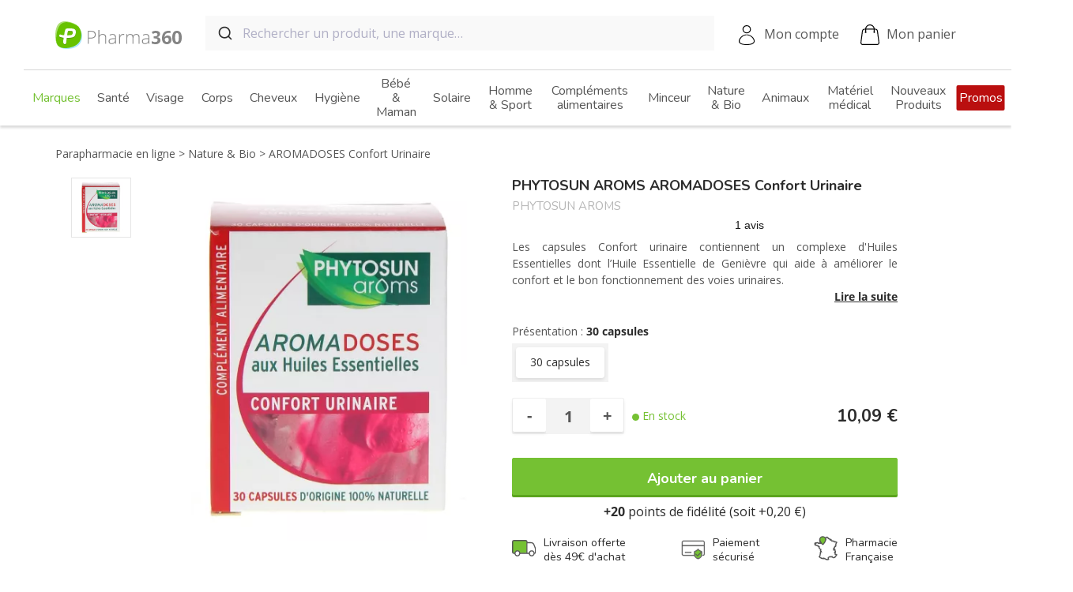

--- FILE ---
content_type: text/html; charset=utf-8
request_url: https://www.pharma360.fr/nature-bio/7096-aromadoses-confort-urinaire.html
body_size: 27162
content:
<!doctype html>
<html lang="fr-FR">

<head>
  
    
    <meta charset="utf-8">



    <meta http-equiv="x-ua-compatible" content="ie=edge">



    <title>Phytosun Aroms Aromadoses 30 Capsules - Confort Urinaire Optimisé</title>
    
    
        <script data-keepinline="true">
    var ajaxGetProductUrl = '';
    var ajaxShippingEvent = 1;
    var ajaxPaymentEvent = 1;

/* datalayer */
dataLayer = window.dataLayer || [];
    let cdcDatalayer = {"pageCategory":"product","event":"view_item","ecommerce":{"currency":"EUR","items":[{"item_name":"AROMADOSES Confort Urinaire","item_id":"7096","price":"10.09","price_tax_exc":"9.56","item_brand":"PHYTOSUN AROMS","item_category":"Nature | & Bio","item_variant":"30 capsules","quantity":1}],"value":"10.09"}};
    dataLayer.push(cdcDatalayer);

/* call to GTM Tag */
(function(w,d,s,l,i){w[l]=w[l]||[];w[l].push({'gtm.start':
new Date().getTime(),event:'gtm.js'});var f=d.getElementsByTagName(s)[0],
j=d.createElement(s),dl=l!='dataLayer'?'&l='+l:'';j.async=true;j.src=
'https://www.googletagmanager.com/gtm.js?id='+i+dl;f.parentNode.insertBefore(j,f);
})(window,document,'script','dataLayer','GTM-NPPHQNS');

/* async call to avoid cache system for dynamic data */
var cdcgtmreq = new XMLHttpRequest();
cdcgtmreq.onreadystatechange = function() {
    if (cdcgtmreq.readyState == XMLHttpRequest.DONE ) {
        if (cdcgtmreq.status == 200) {
          	var datalayerJs = cdcgtmreq.responseText;
            try {
                var datalayerObj = JSON.parse(datalayerJs);
                dataLayer = dataLayer || [];
                dataLayer.push(datalayerObj);
            } catch(e) {
               console.log("[CDCGTM] error while parsing json");
            }

                    }
        dataLayer.push({
          'event': 'datalayer_ready'
        });
    }
};
cdcgtmreq.open("GET", "//www.pharma360.fr/module/cdc_googletagmanager/async?action=user" /*+ "?" + new Date().getTime()*/, true);
cdcgtmreq.setRequestHeader('X-Requested-With', 'XMLHttpRequest');
cdcgtmreq.send();
</script>
    
    <meta name="description" content="Améliorez votre confort urinaire avec AROMADOSES de PHYTOSUN AROMS sur Pharma360, votre parapharmacie en ligne. Livraison rapide, prix attractifs et service client de qualité.">
    <meta name="keywords" content="">
                <link rel="canonical" href="https://www.pharma360.fr/nature-bio/7096-aromadoses-confort-urinaire.html">
        
            



     <script type="application/ld+json">
     {
         "@context": "https://schema.org",
         "@type": "Organization",
         "name" : "Pharma360",
         "url" : "https://www.pharma360.fr/",
                      "logo": {
                 "@type": "ImageObject",
                 "url":"https://www.pharma360.fr/img/pharma360-logo-1596120782.jpg"
             }
              }
 </script>

 <script type="application/ld+json">
     {
         "@context": "https://schema.org",
         "@type": "WebPage",
         "isPartOf": {
             "@type": "WebSite",
             "url":  "https://www.pharma360.fr/",
             "name": "Pharma360"
         },
         "name": "Phytosun Aroms Aromadoses 30 Capsules - Confort Urinaire Optimisé",
         "url":  "https://www.pharma360.fr/nature-bio/7096-aromadoses-confort-urinaire.html"
     }
 </script>

 
      <script type="application/ld+json">
         {
             "@context": "https://schema.org",
             "@type": "BreadcrumbList",
             "itemListElement": [
                                      {
                         "@type": "ListItem",
                         "position": 1,
                         "name": "Parapharmacie en ligne",
                         "item": "https://www.pharma360.fr/"
                         },                                          {
                         "@type": "ListItem",
                         "position": 2,
                         "name": "Nature | &amp; Bio",
                         "item": "https://www.pharma360.fr/198-nature-bio"
                         },                                          {
                         "@type": "ListItem",
                         "position": 3,
                         "name": "AROMADOSES Confort Urinaire",
                         "item": "https://www.pharma360.fr/nature-bio/7096-aromadoses-confort-urinaire.html"
                         }                                      ]
             }
     </script>



    <script type="application/ld+json">
  {
    "@context": "https://schema.org/",
    "@type": "Product",
    "name": "AROMADOSES Confort Urinaire",
    "description": "Améliorez votre confort urinaire avec AROMADOSES de PHYTOSUN AROMS sur Pharma360, votre parapharmacie en ligne. Livraison rapide, prix attractifs et service client de qualité.",
    "category": "Nature | &amp; Bio",
    "image" :"https://www.pharma360.fr/3123-home_default/aromadoses-confort-urinaire.jpg",    "sku": "7096",
    "mpn": "7096"
        ,
      "brand": {
        "@type": "Thing",
        "name": "PHYTOSUN AROMS"
      }
                ,
      "offers": {
        "@type": "Offer",
        "priceCurrency": "EUR",
        "name": "AROMADOSES Confort Urinaire",
        "price": "10.09",
        "url": "https://www.pharma360.fr/nature-bio/7096-7341-aromadoses-confort-urinaire.html#/242-presentation-30_capsules",
        "priceValidUntil": "2026-02-05",
                  "image": ["https://www.pharma360.fr/3123-large_default/aromadoses-confort-urinaire.jpg"],
                "sku": "7096",
        "mpn": "7096",
                                "availability": "https://schema.org/InStock",
        "seller": {
          "@type": "Organization",
          "name": "Pharma360"
        }
      }
      }
</script>


    


    <meta property="og:title" content="Phytosun Aroms Aromadoses 30 Capsules - Confort Urinaire Optimisé" />
    <meta property="og:description" content="Améliorez votre confort urinaire avec AROMADOSES de PHYTOSUN AROMS sur Pharma360, votre parapharmacie en ligne. Livraison rapide, prix attractifs et service client de qualité." />
    <meta property="og:url" content="https://www.pharma360.fr/nature-bio/7096-aromadoses-confort-urinaire.html" />
    <meta property="og:site_name" content="Pharma360" />
    


    <meta name="viewport" content="width=360, initial-scale=1">



    <link rel="icon" type="image/vnd.microsoft.icon" href="https://www.pharma360.fr/img/favicon.ico?1596120869">
    <link rel="shortcut icon" type="image/x-icon" href="https://www.pharma360.fr/img/favicon.ico?1596120869">


<link rel="preconnect" href="https://pagead2.googlesyndication.com" crossorigin>
<link rel="preconnect" href="https://www.googletagmanager.com">


        <link rel="stylesheet" href="https://www.pharma360.fr/themes/pharma360/assets/cache/theme-f11b3221.css?v=4" type="text/css" media="all">




    

    <script type="text/javascript">
                    var dermatologistRecommendedBrandsNames = ["LA ROCHE POSAY","VICHY","CERAVE"];
                    var klCustomer = [];
                    var klProduct = {"ProductName":"AROMADOSES Confort Urinaire","ProductID":7096,"SKU":"","Tags":[],"Price":"9.56","PriceInclTax":"10.09","SpecialPrice":"10.09","Categories":["Nature | & Bio","PHYTOSUN AROMS","Black Friday","PHYTOSUN AROMS"],"Image":"https:\/\/www.pharma360.fr\/3123-home_default\/aromadoses-confort-urinaire.jpg","Link":"https:\/\/www.pharma360.fr\/nature-bio\/7096-aromadoses-confort-urinaire.html","ShopID":1,"LangID":5,"eventValue":9.563981};
                    var p360_potions_experience_url = "https:\/\/www.pharma360.fr\/module\/p360_potions\/experience";
                    var prestashop = {"cacheable_controller":true,"cart":[],"currency":{"id":1,"name":"Euro","iso_code":"EUR","iso_code_num":"978","sign":"\u20ac"},"customer":[],"dynamic_data_url":"https:\/\/www.pharma360.fr\/?ajax=1&action=dynamicData","country":{"id_zone":1,"id_currency":0,"call_prefix":33,"iso_code":"FR","active":"1","contains_states":"0","need_identification_number":"0","need_zip_code":"1","zip_code_format":"NNNNN","display_tax_label":"1","name":"France","id":8},"language":{"name":"Fran\u00e7ais (French)","iso_code":"fr","locale":"fr-FR","language_code":"fr-fr","active":"1","is_rtl":"0","date_format_lite":"d\/m\/Y","date_format_full":"d\/m\/Y H:i:s","id":5},"page":{"title":"","canonical":"https:\/\/www.pharma360.fr\/nature-bio\/7096-aromadoses-confort-urinaire.html","meta":{"title":"Phytosun Aroms Aromadoses 30 Capsules - Confort Urinaire Optimis\u00e9","description":"Am\u00e9liorez votre confort urinaire avec AROMADOSES de PHYTOSUN AROMS sur Pharma360, votre parapharmacie en ligne. Livraison rapide, prix attractifs et service client de qualit\u00e9.","keywords":"","robots":"index"},"page_name":"product","body_classes":{"lang-fr":true,"lang-rtl":false,"country-FR":true,"currency-EUR":true,"layout-full-width":true,"page-product":true,"tax-display-enabled":true,"page-customer-account":false,"product-id-7096":true,"product-AROMADOSES Confort Urinaire":true,"product-id-category-198":true,"product-id-manufacturer-379":true,"product-id-supplier-0":true,"product-available-for-order":true},"admin_notifications":[],"password-policy":{"feedbacks":{"0":"Tr\u00e8s faible","1":"Faible","2":"Moyenne","3":"Fort","4":"Tr\u00e8s fort","Straight rows of keys are easy to guess":"Les suites de touches sur le clavier sont faciles \u00e0 deviner","Short keyboard patterns are easy to guess":"Les mod\u00e8les courts sur le clavier sont faciles \u00e0 deviner.","Use a longer keyboard pattern with more turns":"Utilisez une combinaison de touches plus longue et plus complexe.","Repeats like \"aaa\" are easy to guess":"Les r\u00e9p\u00e9titions (ex. : \"aaa\") sont faciles \u00e0 deviner.","Repeats like \"abcabcabc\" are only slightly harder to guess than \"abc\"":"Les r\u00e9p\u00e9titions (ex. : \"abcabcabc\") sont seulement un peu plus difficiles \u00e0 deviner que \"abc\".","Sequences like abc or 6543 are easy to guess":"Les s\u00e9quences (ex. : abc ou 6543) sont faciles \u00e0 deviner.","Recent years are easy to guess":"Les ann\u00e9es r\u00e9centes sont faciles \u00e0 deviner.","Dates are often easy to guess":"Les dates sont souvent faciles \u00e0 deviner.","This is a top-10 common password":"Ce mot de passe figure parmi les 10 mots de passe les plus courants.","This is a top-100 common password":"Ce mot de passe figure parmi les 100 mots de passe les plus courants.","This is a very common password":"Ceci est un mot de passe tr\u00e8s courant.","This is similar to a commonly used password":"Ce mot de passe est similaire \u00e0 un mot de passe couramment utilis\u00e9.","A word by itself is easy to guess":"Un mot seul est facile \u00e0 deviner.","Names and surnames by themselves are easy to guess":"Les noms et les surnoms seuls sont faciles \u00e0 deviner.","Common names and surnames are easy to guess":"Les noms et les pr\u00e9noms courants sont faciles \u00e0 deviner.","Use a few words, avoid common phrases":"Utilisez quelques mots, \u00e9vitez les phrases courantes.","No need for symbols, digits, or uppercase letters":"Pas besoin de symboles, de chiffres ou de majuscules.","Avoid repeated words and characters":"\u00c9viter de r\u00e9p\u00e9ter les mots et les caract\u00e8res.","Avoid sequences":"\u00c9viter les s\u00e9quences.","Avoid recent years":"\u00c9vitez les ann\u00e9es r\u00e9centes.","Avoid years that are associated with you":"\u00c9vitez les ann\u00e9es qui vous sont associ\u00e9es.","Avoid dates and years that are associated with you":"\u00c9vitez les dates et les ann\u00e9es qui vous sont associ\u00e9es.","Capitalization doesn't help very much":"Les majuscules ne sont pas tr\u00e8s utiles.","All-uppercase is almost as easy to guess as all-lowercase":"Un mot de passe tout en majuscules est presque aussi facile \u00e0 deviner qu'un mot de passe tout en minuscules.","Reversed words aren't much harder to guess":"Les mots invers\u00e9s ne sont pas beaucoup plus difficiles \u00e0 deviner.","Predictable substitutions like '@' instead of 'a' don't help very much":"Les substitutions pr\u00e9visibles comme '\"@\" au lieu de \"a\" n'aident pas beaucoup.","Add another word or two. Uncommon words are better.":"Ajoutez un autre mot ou deux. Pr\u00e9f\u00e9rez les mots peu courants."}}},"shop":{"name":"Pharma360","logo":"https:\/\/www.pharma360.fr\/img\/pharma360-logo-1596120782.jpg","stores_icon":"https:\/\/www.pharma360.fr\/img\/logo_stores.gif","favicon":"https:\/\/www.pharma360.fr\/img\/favicon.ico"},"core_js_public_path":"\/themes\/","urls":{"base_url":"https:\/\/www.pharma360.fr\/","current_url":"https:\/\/www.pharma360.fr\/nature-bio\/7096-aromadoses-confort-urinaire.html","shop_domain_url":"https:\/\/www.pharma360.fr","img_ps_url":"https:\/\/www.pharma360.fr\/img\/","img_cat_url":"https:\/\/www.pharma360.fr\/img\/c\/","img_lang_url":"https:\/\/www.pharma360.fr\/img\/l\/","img_prod_url":"https:\/\/www.pharma360.fr\/img\/p\/","img_manu_url":"https:\/\/www.pharma360.fr\/img\/m\/","img_sup_url":"https:\/\/www.pharma360.fr\/img\/su\/","img_ship_url":"https:\/\/www.pharma360.fr\/img\/s\/","img_store_url":"https:\/\/www.pharma360.fr\/img\/st\/","img_col_url":"https:\/\/www.pharma360.fr\/img\/co\/","img_url":"https:\/\/www.pharma360.fr\/themes\/pharma360\/assets\/img\/","css_url":"https:\/\/www.pharma360.fr\/themes\/pharma360\/assets\/css\/","js_url":"https:\/\/www.pharma360.fr\/themes\/pharma360\/assets\/js\/","pic_url":"https:\/\/www.pharma360.fr\/upload\/","theme_assets":"https:\/\/www.pharma360.fr\/themes\/pharma360\/assets\/","theme_dir":"https:\/\/www.pharma360.fr\/themes\/pharma360\/","pages":{"address":"https:\/\/www.pharma360.fr\/adresse","addresses":"https:\/\/www.pharma360.fr\/adresses","authentication":"https:\/\/www.pharma360.fr\/authentification","manufacturer":"https:\/\/www.pharma360.fr\/fabricants","cart":"https:\/\/www.pharma360.fr\/panier","category":"https:\/\/www.pharma360.fr\/index.php?controller=category","cms":"https:\/\/www.pharma360.fr\/index.php?controller=cms","contact":"https:\/\/www.pharma360.fr\/contactez-nous","discount":"https:\/\/www.pharma360.fr\/bons-de-reduction","guest_tracking":"https:\/\/www.pharma360.fr\/suivi-commande-invite","history":"https:\/\/www.pharma360.fr\/historique-des-commandes","identity":"https:\/\/www.pharma360.fr\/identite","index":"https:\/\/www.pharma360.fr\/","my_account":"https:\/\/www.pharma360.fr\/mon-compte","order_confirmation":"https:\/\/www.pharma360.fr\/index.php?controller=order-confirmation","order_detail":"https:\/\/www.pharma360.fr\/index.php?controller=order-detail","order_follow":"https:\/\/www.pharma360.fr\/details-de-la-commande","order":"https:\/\/www.pharma360.fr\/commande","order_return":"https:\/\/www.pharma360.fr\/index.php?controller=order-return","order_slip":"https:\/\/www.pharma360.fr\/avoirs","pagenotfound":"https:\/\/www.pharma360.fr\/page-non-trouvee","password":"https:\/\/www.pharma360.fr\/mot-de-passe-oublie","pdf_invoice":"https:\/\/www.pharma360.fr\/index.php?controller=pdf-invoice","pdf_order_return":"https:\/\/www.pharma360.fr\/index.php?controller=pdf-order-return","pdf_order_slip":"https:\/\/www.pharma360.fr\/index.php?controller=pdf-order-slip","prices_drop":"https:\/\/www.pharma360.fr\/promotions","product":"https:\/\/www.pharma360.fr\/index.php?controller=product","registration":"https:\/\/www.pharma360.fr\/index.php?controller=registration","search":"https:\/\/www.pharma360.fr\/recherche","sitemap":"https:\/\/www.pharma360.fr\/plan-du-site","stores":"https:\/\/www.pharma360.fr\/magasins","supplier":"https:\/\/www.pharma360.fr\/fournisseurs","new_products":"https:\/\/www.pharma360.fr\/nouveaux-produits","brands":"https:\/\/www.pharma360.fr\/fabricants","register":"https:\/\/www.pharma360.fr\/index.php?controller=registration","order_login":"https:\/\/www.pharma360.fr\/commande?login=1"},"alternative_langs":[],"actions":{"logout":"https:\/\/www.pharma360.fr\/?mylogout="},"no_picture_image":{"bySize":{"cart_default":{"url":"https:\/\/www.pharma360.fr\/img\/p\/fr-default-cart_default.jpg","width":125,"height":125},"small_default":{"url":"https:\/\/www.pharma360.fr\/img\/p\/fr-default-small_default.jpg","width":130,"height":130},"medium_default":{"url":"https:\/\/www.pharma360.fr\/img\/p\/fr-default-medium_default.jpg","width":200,"height":200},"home_default":{"url":"https:\/\/www.pharma360.fr\/img\/p\/fr-default-home_default.jpg","width":295,"height":295},"large_default":{"url":"https:\/\/www.pharma360.fr\/img\/p\/fr-default-large_default.jpg","width":500,"height":500}},"small":{"url":"https:\/\/www.pharma360.fr\/img\/p\/fr-default-cart_default.jpg","width":125,"height":125},"medium":{"url":"https:\/\/www.pharma360.fr\/img\/p\/fr-default-medium_default.jpg","width":200,"height":200},"large":{"url":"https:\/\/www.pharma360.fr\/img\/p\/fr-default-large_default.jpg","width":500,"height":500},"legend":""}},"configuration":{"display_taxes_label":true,"display_prices_tax_incl":true,"is_catalog":false,"show_prices":true,"opt_in":{"partner":false},"quantity_discount":{"type":"discount","label":"Remise sur prix unitaire"},"voucher_enabled":1,"return_enabled":1},"field_required":[],"breadcrumb":{"links":[{"title":"Parapharmacie en ligne","url":"https:\/\/www.pharma360.fr\/"},{"title":"Nature | & Bio","url":"https:\/\/www.pharma360.fr\/198-nature-bio"},{"title":"AROMADOSES Confort Urinaire","url":"https:\/\/www.pharma360.fr\/nature-bio\/7096-aromadoses-confort-urinaire.html"}],"count":3},"link":{"protocol_link":"https:\/\/","protocol_content":"https:\/\/"},"time":1769002376,"static_token":"","token":"","debug":false,"modules":{"p360_algolia":{"agloliaApplicationId":"R5VUFPRUHN","agloliaSearchOnlyApiKey":"8618bad389ef9fcdc9f8a0fd81c38373","searchUrl":"https:\/\/www.pharma360.fr\/module\/p360_algolia\/search","query":"","algoliaAutocompleteSuggestions":[{"url":"https:\/\/www.pharma360.fr\/promotions","title":"Promotions"},{"url":"https:\/\/www.pharma360.fr\/nouveaux-produits","title":"Nouveaut\u00e9s"},{"url":"https:\/\/www.pharma360.fr\/636-noel","title":"No\u00ebl"}]}}};
            </script>
    <script type="text/javascript" src="//widget.trustpilot.com/bootstrap/v5/tp.widget.bootstrap.min.js" async></script>



        <script type="text/javascript" data-keepinline="true">
        var trustpilot_script_url = 'https://invitejs.trustpilot.com/tp.min.js';
        var trustpilot_key = '0nmLln8Od7dgyJLl';
        var trustpilot_widget_script_url = '//widget.trustpilot.com/bootstrap/v5/tp.widget.bootstrap.min.js';
        var trustpilot_integration_app_url = 'https://ecommscript-integrationapp.trustpilot.com';
        var trustpilot_preview_css_url = '//ecommplugins-scripts.trustpilot.com/v2.1/css/preview.min.css';
        var trustpilot_preview_script_url = '//ecommplugins-scripts.trustpilot.com/v2.1/js/preview.min.js';
        var trustpilot_ajax_url = 'https://www.pharma360.fr/module/trustpilot/trustpilotajax';
        var user_id = '0';
        var trustpilot_trustbox_settings = {"trustboxes":[],"activeTrustbox":0,"pageUrls":{"landing":"https:\/\/www.pharma360.fr\/","category":"https:\/\/www.pharma360.fr\/696-marques","product":"https:\/\/www.pharma360.fr\/complementsalimentaires\/52-52-acerola-1000-3578830124038.html#\/presentation-30_comprimes"}};
    </script>
    <script defer type="text/javascript" src="/modules/trustpilot/views/js/tp_register.min.js"></script>
    <script defer type="text/javascript" src="/modules/trustpilot/views/js/tp_trustbox.min.js"></script>
    <script defer type="text/javascript" src="/modules/trustpilot/views/js/tp_preview.min.js"></script>

<script type='text/javascript'>
  window.CRISP_PLUGIN_URL = "https://plugins.crisp.chat/urn:crisp.im:prestashop:0";
  window.CRISP_WEBSITE_ID = "5adc91f6-0995-4856-9c82-91ecbd2f255c";

  if ("1" !== "1") {
    if ("" === "1") {
      CRISP_CUSTOMER = {
        id:  null,
        logged_in: true,
        full_name: " ",
        email: "",
        address: "",
        phone: "",
      }
    }

      }
</script>



  
    <meta property="og:type" content="product">
            <meta property="og:image" content="https://www.pharma360.fr/3123-large_default/aromadoses-confort-urinaire.jpg">
    
            <meta property="product:pretax_price:amount" content="9.563981">
        <meta property="product:pretax_price:currency" content="EUR">
        <meta property="product:price:amount" content="10.09">
        <meta property="product:price:currency" content="EUR">
    
    
</head>

<body id="product" class="lang-fr country-fr currency-eur layout-full-width page-product tax-display-enabled product-id-7096 product-aromadoses-confort-urinaire product-id-category-198 product-id-manufacturer-379 product-id-supplier-0 product-available-for-order">
  
    <!-- Google Tag Manager (noscript) -->
<noscript><iframe src="https://www.googletagmanager.com/ns.html?id=GTM-NPPHQNS"
height="0" width="0" style="display:none;visibility:hidden"></iframe></noscript>
<!-- End Google Tag Manager (noscript) -->

  

  <main class="main-container">
    
          

    <header id="header" class="js-header">
      
        
    <div class="header-banner">
        
    </div>



    <nav class="header js-header-sticky">
        <div class="header__nav js-header-nav">
            <div class="header__nav__left js-mobile-menu-open">
                <div class="header__nav__burger"></div>
                <span class="header__nav__left__title">Produits</span>
            </div>
            <div class="header__nav__logo">
                <a href="https://www.pharma360.fr/" class="header__nav__logo__link">
                    <img src="https://www.pharma360.fr/themes/pharma360/static/logo-pharma-360-desktop.svg" alt="Pharma360"
                        class="header__nav__logo--desktop" width="160" height="35" />
                    <img src="https://www.pharma360.fr/themes/pharma360/static/logo-pharma-360-mobile.svg" alt="Pharma360"
                        class="header__nav__logo--mobile" width="93" height="45" />
                </a>
            </div>
            <div class="header__nav__search js-algolia-autocomplete-lg">
                <div id="autocomplete"></div>
            </div>
            <div class="header__nav__menu">
                <div class="header__nav__menu__toggle js-desktop-toggle-menu">Produits</div>
            </div>
            <div class="header__nav__right">
                <a href="https://www.pharma360.fr/mon-compte"
                    class="header__nav__icon header__nav__icon--account js-user-is-connected">Mon compte</a>
                <a href="//www.pharma360.fr/panier?action=show"
                    class="header__nav__icon header__nav__icon--cart js-cart-header header-cart  header__nav__icon--cart--empty">
                    <span
                        class="header-cart__count js-cart-count"></span>
                    Mon panier
                </a>
            </div>
        </div>
        <div class="header__search js-algolia-autocomplete-xs js-algolia-autocomplete-md">
        </div>
    </nav>
    <script>
                window.search_autocomplete = {
            languages: {
                regular_price : "Prix de base",
                promo : "Promo",
                price : "Prix",
            }
        };

        window.templatesAutocompleteSuggestion = function() {
            return '<article class="product product--search {{flagClassList}}" data-id-product="{{suggestion_id}}"> <div> <div class="product__thumbnail"> <a href="{{suggestion_url}}" class="product__thumbnail__link"> {{imageHtmlTag}} </a> </div> <div class="product__flags"> {{flags}} </div> </div> <div> <div class="product__title"> <a class="product__title__value" href="{{suggestion_url}}" itemprop="name"> {{name}} </a> <span class="product__title__brand">{{manufacturer}}</span> </div> <div class="product__bottom {{discountClass}}"> <div class="product__bottom__price"> {{discountValue}} <span class="sr-only">{{price}}</span> <span itemprop="price" class="product__bottom__price__price">{{suggestion_price_amount}}<sup>&euro;</sup></span> {{attributeUnitPrice}} </div> </div> <div class="product__review"> <div class="trustpilot-widget js-trustpilot-widget-autocomplete" data-locale="fr-FR" data-template-id="54d39695764ea907c0f34825" data-businessunit-id="52540ad5000064000576ef7d" data-style-height="24px" data-style-width="100%" data-theme="light" data-sku="TRUSTPILOT_SKU_VALUE_{{idProductAttribute}}" data-star-color="#75c133" data-font-family="Open Sans" data-no-reviews="hide" data-scroll-to-list="true" data-style-alignment="left"> </div> </div> </div> </article>';
        };
    </script>



    <div class="menu js-menu">
        


<div class="menu--mobile">
    <div class="menu__header js-mobile-menu-close">
        <div class="menu-close"></div>
        Produits
    </div>
                    <a class="menu__brand" href="https://www.pharma360.fr/696-marques">Voir toutes nos marques ></a>
</div>

    <ul data-depth="0" class="menu-category-list"><li class="menu-category-list__item js-mobile-open-menu-subcategory js-menu-bg-lazyload"data-list="category-696" data-bg="https://www.pharma360.fr/img/c//696-0_thumb.jpg" ><a href="https://www.pharma360.fr/696-marques" class="menu-category-list__item__link-wrapper"><img src="[data-uri]" class="menu-category-list__item__img" width="130" height="130" /><span class="hover-bold menu-category-list__item__link js-mobile-menu-list"data-list="category-696"><span class="hover-bold__default">Marques</span><span class="hover-bold__hover">Marques</span></span></a></li><li class="menu-category-list__item js-mobile-open-menu-subcategory js-menu-bg-lazyload"data-list="category-393" data-bg="https://www.pharma360.fr/img/c//393-0_thumb.jpg" ><a href="https://www.pharma360.fr/393-sante" class="menu-category-list__item__link-wrapper"><img src="[data-uri]" class="menu-category-list__item__img" width="130" height="130" /><span class="hover-bold menu-category-list__item__link js-mobile-menu-list"data-list="category-393"><span class="hover-bold__default">Santé</span><span class="hover-bold__hover">Santé</span></span></a><div class="menu-subcategory-list js-menu-subcategory-list js-category-393"data-list-item="category-393">
    <div class="menu-subcategory-list__header js-menu-subcategory-header js-menu-bg-lazyload"data-bg="https://www.pharma360.fr/img/c//393-0_thumb.jpg" ><div class="menu-subcategory-list__header__overlay js-mobile-overlay-menu-subcategory"></div><div class="menu-subcategory-list__header__return js-mobile-close-menu-subcategory">Retour</div><div class="menu-subcategory-list__header__search js-mobile-search-menu-subcategory"></div><div class="menu-subcategory-list__header__title js-menu-subcategory-header-title">Santé</div></div><ul data-depth="0" class="menu-subcategory-list__list"><li class="menu-subcategory-item js-mobile-toggle-subcategory"><a href="https://www.pharma360.fr/1072-preventioncovid19"class="menu-subcategory-item__link menu-subcategory-item__link--has-children js-mobile-toggle-subcategory-list">Prévention Covid19<span class="label label--gt">&gt;</span></a><ul class="menu-subcategory-item__children js-mobile-menu-subcategory-children"><li><a class="menu-subcategory-item__children__link" href="https://www.pharma360.fr/1073-les-essentiels">Les essentiels</a></li><li><a class="menu-subcategory-item__children__link" href="https://www.pharma360.fr/2125-masque-noir-jetable">Masques noir jetable</a></li></ul></li><li class="menu-subcategory-item js-mobile-toggle-subcategory"><a href="https://www.pharma360.fr/400-forme-et-vitalite"class="menu-subcategory-item__link menu-subcategory-item__link--has-children js-mobile-toggle-subcategory-list">Forme et vitalité<span class="label label--gt">&gt;</span></a><ul class="menu-subcategory-item__children js-mobile-menu-subcategory-children"><li><a class="menu-subcategory-item__children__link" href="https://www.pharma360.fr/401-vitamines">Vitamines</a></li><li><a class="menu-subcategory-item__children__link" href="https://www.pharma360.fr/404-troubles-du-sommeil">Troubles du sommeil</a></li><li><a class="menu-subcategory-item__children__link" href="https://www.pharma360.fr/405-chute-de-cheveux">Chute de cheveux</a></li><li><a class="menu-subcategory-item__children__link" href="https://www.pharma360.fr/406-complements-alimentaires">Compléments alimentaires</a></li><li><a class="menu-subcategory-item__children__link" href="https://www.pharma360.fr/407-surpoids">Surpoids</a></li><li><a class="menu-subcategory-item__children__link" href="https://www.pharma360.fr/408-menopause-et-bouffees-de-chaleurs">Ménopause et bouffées de chaleurs</a></li><li><a class="menu-subcategory-item__children__link" href="https://www.pharma360.fr/590-anti-ronflements">Anti-ronflements</a></li><li><a class="menu-subcategory-item__children__link" href="https://www.pharma360.fr/402-fatigue">Fatigue</a></li><li><a class="menu-subcategory-item__children__link" href="https://www.pharma360.fr/403-stress-anxiete-legere-palpitations">Stress, anxiété légère, palpitations</a></li></ul></li><li class="menu-subcategory-item js-mobile-toggle-subcategory"><a href="https://www.pharma360.fr/409-nez-et-gorge"class="menu-subcategory-item__link menu-subcategory-item__link--has-children js-mobile-toggle-subcategory-list">Nez et Gorge<span class="label label--gt">&gt;</span></a><ul class="menu-subcategory-item__children js-mobile-menu-subcategory-children"><li><a class="menu-subcategory-item__children__link" href="https://www.pharma360.fr/415-ecoulement-nasal-clair">Ecoulement nasal clair</a></li><li><a class="menu-subcategory-item__children__link" href="https://www.pharma360.fr/417-rhinite-allergique">Rhinite allergique</a></li><li><a class="menu-subcategory-item__children__link" href="https://www.pharma360.fr/410-maux-de-gorge">Maux de gorge</a></li><li><a class="menu-subcategory-item__children__link" href="https://www.pharma360.fr/411-rhume">Rhume</a></li><li><a class="menu-subcategory-item__children__link" href="https://www.pharma360.fr/412-toux-seche-irritation">Toux sèche (irritation)</a></li><li><a class="menu-subcategory-item__children__link" href="https://www.pharma360.fr/413-toux-seche-et-grasse">Toux sèche et grasse</a></li><li><a class="menu-subcategory-item__children__link" href="https://www.pharma360.fr/414-nez-bouche">Nez bouché</a></li><li><a class="menu-subcategory-item__children__link" href="https://www.pharma360.fr/416-saignement-de-nez">Saignement de nez</a></li></ul></li><li class="menu-subcategory-item js-mobile-toggle-subcategory"><a href="https://www.pharma360.fr/444-maux-de-bouche"class="menu-subcategory-item__link menu-subcategory-item__link--has-children js-mobile-toggle-subcategory-list">Maux de bouche<span class="label label--gt">&gt;</span></a><ul class="menu-subcategory-item__children js-mobile-menu-subcategory-children"><li><a class="menu-subcategory-item__children__link" href="https://www.pharma360.fr/445-prevention-des-caries">Prévention des caries</a></li><li><a class="menu-subcategory-item__children__link" href="https://www.pharma360.fr/446-inflammation-des-gencives">Inflammation des gencives</a></li><li><a class="menu-subcategory-item__children__link" href="https://www.pharma360.fr/447-aphtes">Aphtes</a></li><li><a class="menu-subcategory-item__children__link" href="https://www.pharma360.fr/448-secheresse-buccale">Sécheresse buccale</a></li></ul></li><li class="menu-subcategory-item js-mobile-toggle-subcategory"><a href="https://www.pharma360.fr/394-douleurs-et-fievre"class="menu-subcategory-item__link menu-subcategory-item__link--has-children js-mobile-toggle-subcategory-list">Douleurs et fièvre<span class="label label--gt">&gt;</span></a><ul class="menu-subcategory-item__children js-mobile-menu-subcategory-children"><li><a class="menu-subcategory-item__children__link" href="https://www.pharma360.fr/396-etat-grippal">Etat grippal</a></li><li><a class="menu-subcategory-item__children__link" href="https://www.pharma360.fr/397-douleurs-dentaires">Douleurs dentaires</a></li><li><a class="menu-subcategory-item__children__link" href="https://www.pharma360.fr/398-courbatures">Courbatures</a></li><li><a class="menu-subcategory-item__children__link" href="https://www.pharma360.fr/399-regles-douloureuses">Règles douloureuses</a></li><li><a class="menu-subcategory-item__children__link" href="https://www.pharma360.fr/395-maux-de-tetes">Maux de têtes</a></li></ul></li><li class="menu-subcategory-item js-mobile-toggle-subcategory"><a href="https://www.pharma360.fr/479-troubles-gastrointestinaux"class="menu-subcategory-item__link menu-subcategory-item__link--has-children js-mobile-toggle-subcategory-list">Troubles gastrointestinaux<span class="label label--gt">&gt;</span></a><ul class="menu-subcategory-item__children js-mobile-menu-subcategory-children"><li><a class="menu-subcategory-item__children__link" href="https://www.pharma360.fr/481-ballonnements">Ballonnements</a></li><li><a class="menu-subcategory-item__children__link" href="https://www.pharma360.fr/483-constipation-occasionnelle">Constipation occasionnelle</a></li><li><a class="menu-subcategory-item__children__link" href="https://www.pharma360.fr/485-hemorroides">Hémorroïdes</a></li><li><a class="menu-subcategory-item__children__link" href="https://www.pharma360.fr/486-mal-des-transports">Mal des transports</a></li><li><a class="menu-subcategory-item__children__link" href="https://www.pharma360.fr/487-oxyures-vers">Oxyures, vers</a></li><li><a class="menu-subcategory-item__children__link" href="https://www.pharma360.fr/480-diarrhee-aigue">Diarrhée aiguë</a></li><li><a class="menu-subcategory-item__children__link" href="https://www.pharma360.fr/482-brulures-d-estomac-remontees-acides">Brulures d&#039;estomac, remontées acides</a></li><li><a class="menu-subcategory-item__children__link" href="https://www.pharma360.fr/484-nausees-et-vomissements">Nausées et Vomissements</a></li><li><a class="menu-subcategory-item__children__link" href="https://www.pharma360.fr/1848-traitement-intestin-irritable">Traitement intestin irritable</a></li><li><a class="menu-subcategory-item__children__link" href="https://www.pharma360.fr/2127-digestion">Digestion</a></li></ul></li><li class="menu-subcategory-item js-mobile-toggle-subcategory"><a href="https://www.pharma360.fr/418-gynecologie"class="menu-subcategory-item__link menu-subcategory-item__link--has-children js-mobile-toggle-subcategory-list">Gynécologie<span class="label label--gt">&gt;</span></a><ul class="menu-subcategory-item__children js-mobile-menu-subcategory-children"><li><a class="menu-subcategory-item__children__link" href="https://www.pharma360.fr/419-mycoses">Mycoses</a></li><li><a class="menu-subcategory-item__children__link" href="https://www.pharma360.fr/420-contraception-locale-spermicides">Contraception locale, spermicides</a></li><li><a class="menu-subcategory-item__children__link" href="https://www.pharma360.fr/421-toilette-intime">Toilette intime</a></li><li><a class="menu-subcategory-item__children__link" href="https://www.pharma360.fr/422-regles-douloureuses">Règles douloureuses</a></li><li><a class="menu-subcategory-item__children__link" href="https://www.pharma360.fr/423-troubles-urinaires">Troubles urinaires</a></li></ul></li><li class="menu-subcategory-item js-mobile-toggle-subcategory"><a href="https://www.pharma360.fr/488-troubles-de-la-circulation"class="menu-subcategory-item__link menu-subcategory-item__link--has-children js-mobile-toggle-subcategory-list">Troubles de la circulation<span class="label label--gt">&gt;</span></a><ul class="menu-subcategory-item__children js-mobile-menu-subcategory-children"><li><a class="menu-subcategory-item__children__link" href="https://www.pharma360.fr/490-hemorroides">Hémorroides</a></li><li><a class="menu-subcategory-item__children__link" href="https://www.pharma360.fr/489-jambes-lourdes">Jambes lourdes</a></li><li><a class="menu-subcategory-item__children__link" href="https://www.pharma360.fr/491-chaussettes-bas-collants">Chaussettes, bas, collants</a></li></ul></li><li class="menu-subcategory-item js-mobile-toggle-subcategory"><a href="https://www.pharma360.fr/433-yeux"class="menu-subcategory-item__link menu-subcategory-item__link--has-children js-mobile-toggle-subcategory-list">Yeux<span class="label label--gt">&gt;</span></a><ul class="menu-subcategory-item__children js-mobile-menu-subcategory-children"><li><a class="menu-subcategory-item__children__link" href="https://www.pharma360.fr/434-trouble-de-la-vue">Trouble de la vue</a></li><li><a class="menu-subcategory-item__children__link" href="https://www.pharma360.fr/436-dmla">DMLA</a></li><li><a class="menu-subcategory-item__children__link" href="https://www.pharma360.fr/437-secheresse">Sécheresse</a></li><li><a class="menu-subcategory-item__children__link" href="https://www.pharma360.fr/438-allergie">Allergie</a></li><li><a class="menu-subcategory-item__children__link" href="https://www.pharma360.fr/439-lavage-oculaire">Lavage oculaire</a></li><li><a class="menu-subcategory-item__children__link" href="https://www.pharma360.fr/651-soins-des-paupieres">Soins des paupières</a></li><li><a class="menu-subcategory-item__children__link" href="https://www.pharma360.fr/617-produits-pour-lentilles">Produits pour lentilles</a></li><li><a class="menu-subcategory-item__children__link" href="https://www.pharma360.fr/435-irritations">Irritations</a></li></ul></li><li class="menu-subcategory-item js-mobile-toggle-subcategory"><a href="https://www.pharma360.fr/497-premiers-soins"class="menu-subcategory-item__link menu-subcategory-item__link--has-children js-mobile-toggle-subcategory-list">Premiers soins<span class="label label--gt">&gt;</span></a><ul class="menu-subcategory-item__children js-mobile-menu-subcategory-children"><li><a class="menu-subcategory-item__children__link" href="https://www.pharma360.fr/498-trousse-de-secours">Trousse de secours</a></li><li><a class="menu-subcategory-item__children__link" href="https://www.pharma360.fr/499-pansements-et-bandes">Pansements et bandes</a></li><li><a class="menu-subcategory-item__children__link" href="https://www.pharma360.fr/500-antiseptiques">Antiseptiques</a></li><li><a class="menu-subcategory-item__children__link" href="https://www.pharma360.fr/501-accessoires">Accessoires</a></li></ul></li><li class="menu-subcategory-item js-mobile-toggle-subcategory"><a href="https://www.pharma360.fr/476-allergies"class="menu-subcategory-item__link menu-subcategory-item__link--has-children js-mobile-toggle-subcategory-list">Allergies<span class="label label--gt">&gt;</span></a><ul class="menu-subcategory-item__children js-mobile-menu-subcategory-children"><li><a class="menu-subcategory-item__children__link" href="https://www.pharma360.fr/477-rhinite-allergique">Rhinite allergique</a></li><li><a class="menu-subcategory-item__children__link" href="https://www.pharma360.fr/478-anti-acariens">Anti-acariens</a></li><li><a class="menu-subcategory-item__children__link" href="https://www.pharma360.fr/2295-allergie-oculaire">Allergie oculaire</a></li></ul></li><li class="menu-subcategory-item js-mobile-toggle-subcategory"><a href="https://www.pharma360.fr/440-oreilles"class="menu-subcategory-item__link menu-subcategory-item__link--has-children js-mobile-toggle-subcategory-list">Oreilles<span class="label label--gt">&gt;</span></a><ul class="menu-subcategory-item__children js-mobile-menu-subcategory-children"><li><a class="menu-subcategory-item__children__link" href="https://www.pharma360.fr/441-bouchons-de-cerumens">Bouchons de cerumens</a></li><li><a class="menu-subcategory-item__children__link" href="https://www.pharma360.fr/443-protection-auditive">Protection Auditive</a></li><li><a class="menu-subcategory-item__children__link" href="https://www.pharma360.fr/442-hygiene">Hygiène</a></li></ul></li><li class="menu-subcategory-item js-mobile-toggle-subcategory"><a href="https://www.pharma360.fr/511-orthopedie"class="menu-subcategory-item__link menu-subcategory-item__link--has-children js-mobile-toggle-subcategory-list">Orthopédie<span class="label label--gt">&gt;</span></a><ul class="menu-subcategory-item__children js-mobile-menu-subcategory-children"><li><a class="menu-subcategory-item__children__link" href="https://www.pharma360.fr/516-doigts-pouce-main-poignet">Doigts, pouce, main, poignet</a></li><li><a class="menu-subcategory-item__children__link" href="https://www.pharma360.fr/512-cou">Cou</a></li><li><a class="menu-subcategory-item__children__link" href="https://www.pharma360.fr/515-ceinture-lombaires">Ceintures lombaire</a></li><li><a class="menu-subcategory-item__children__link" href="https://www.pharma360.fr/517-genou">Genou</a></li><li><a class="menu-subcategory-item__children__link" href="https://www.pharma360.fr/518-cheville-pied">Cheville, pied</a></li><li><a class="menu-subcategory-item__children__link" href="https://www.pharma360.fr/519-semelles">Semelles</a></li></ul></li><li class="menu-subcategory-item js-mobile-toggle-subcategory"><a href="https://www.pharma360.fr/503-contention"class="menu-subcategory-item__link menu-subcategory-item__link--has-children js-mobile-toggle-subcategory-list">Contention<span class="label label--gt">&gt;</span></a><ul class="menu-subcategory-item__children js-mobile-menu-subcategory-children"><li><a class="menu-subcategory-item__children__link" href="https://www.pharma360.fr/505-bas">Bas</a></li><li><a class="menu-subcategory-item__children__link" href="https://www.pharma360.fr/2138-chaussette-de-contention">Chaussettes de contention</a></li><li><a class="menu-subcategory-item__children__link" href="https://www.pharma360.fr/2139-collant-de-contention">Collants de contention</a></li></ul></li><li class="menu-subcategory-item"><a href="https://www.pharma360.fr/647-oreilles-et-audition"class="menu-subcategory-item__link">Oreilles et Audition<span class="label label--gt">&gt;</span></a></li><li class="menu-subcategory-item"><a href="https://www.pharma360.fr/626-cholesterol"class="menu-subcategory-item__link">Cholestérol<span class="label label--gt">&gt;</span></a></li><li class="menu-subcategory-item js-mobile-toggle-subcategory"><a href="https://www.pharma360.fr/507-bebe"class="menu-subcategory-item__link menu-subcategory-item__link--has-children js-mobile-toggle-subcategory-list">Bébé<span class="label label--gt">&gt;</span></a><ul class="menu-subcategory-item__children js-mobile-menu-subcategory-children"><li><a class="menu-subcategory-item__children__link" href="https://www.pharma360.fr/510-douleurs-dentaires-du-bebe">Douleurs dentaires du bébé</a></li><li><a class="menu-subcategory-item__children__link" href="https://www.pharma360.fr/629-bouillottes">Bouillottes</a></li><li><a class="menu-subcategory-item__children__link" href="https://www.pharma360.fr/508-erytheme-fessier">Erythème fessier</a></li><li><a class="menu-subcategory-item__children__link" href="https://www.pharma360.fr/509-mouche-bebe">Mouche bébé</a></li></ul></li><li class="menu-subcategory-item js-mobile-toggle-subcategory"><a href="https://www.pharma360.fr/492-appareils-medicaux"class="menu-subcategory-item__link menu-subcategory-item__link--has-children js-mobile-toggle-subcategory-list">Appareils médicaux<span class="label label--gt">&gt;</span></a><ul class="menu-subcategory-item__children js-mobile-menu-subcategory-children"><li><a class="menu-subcategory-item__children__link" href="https://www.pharma360.fr/494-tensiometres">Tensiomètres</a></li><li><a class="menu-subcategory-item__children__link" href="https://www.pharma360.fr/495-mouche-bebe">Mouches bébé</a></li><li><a class="menu-subcategory-item__children__link" href="https://www.pharma360.fr/657-piles-appareils-auditifs">Piles Appareils Auditifs</a></li><li><a class="menu-subcategory-item__children__link" href="https://www.pharma360.fr/493-thermometres">Thermomètres</a></li><li><a class="menu-subcategory-item__children__link" href="https://www.pharma360.fr/1822-oxymetre">Oxymètres</a></li><li><a class="menu-subcategory-item__children__link" href="https://www.pharma360.fr/1823-lecteurs-de-glycemie">Lecteurs de glycémie</a></li><li><a class="menu-subcategory-item__children__link" href="https://www.pharma360.fr/2266-electrocardiogramme">Electrocardiogrammes</a></li><li><a class="menu-subcategory-item__children__link" href="https://www.pharma360.fr/2267-tests-de-grossesse">Tests de grossesse</a></li><li><a class="menu-subcategory-item__children__link" href="https://www.pharma360.fr/2296-accessoires">Accessoires</a></li></ul></li><li class="menu-subcategory-item js-mobile-toggle-subcategory"><a href="https://www.pharma360.fr/450-peau-piqures-et-demangeaisons"class="menu-subcategory-item__link menu-subcategory-item__link--has-children js-mobile-toggle-subcategory-list">Peau, piqures et démangeaisons<span class="label label--gt">&gt;</span></a><ul class="menu-subcategory-item__children js-mobile-menu-subcategory-children"><li><a class="menu-subcategory-item__children__link" href="https://www.pharma360.fr/451-piqures">Piqures</a></li><li><a class="menu-subcategory-item__children__link" href="https://www.pharma360.fr/453-mycoses">Mycoses</a></li><li><a class="menu-subcategory-item__children__link" href="https://www.pharma360.fr/454-cors-durillons-oeil-de-perdrix">Cors, durillons, œil de perdrix</a></li><li><a class="menu-subcategory-item__children__link" href="https://www.pharma360.fr/457-coups-de-soleil">Coups de soleil</a></li><li><a class="menu-subcategory-item__children__link" href="https://www.pharma360.fr/458-brulures-superficielles">Brulures superficielles</a></li><li><a class="menu-subcategory-item__children__link" href="https://www.pharma360.fr/459-antispetiques">Antispetiques</a></li><li><a class="menu-subcategory-item__children__link" href="https://www.pharma360.fr/460-pansements">Pansements</a></li><li><a class="menu-subcategory-item__children__link" href="https://www.pharma360.fr/462-psoriasis">Psoriasis</a></li><li><a class="menu-subcategory-item__children__link" href="https://www.pharma360.fr/463-shampooings-et-lotions-anti-poux">Shampooings et lotions Anti-poux</a></li><li><a class="menu-subcategory-item__children__link" href="https://www.pharma360.fr/631-mycoses-des-ongles">Mycoses des ongles</a></li><li><a class="menu-subcategory-item__children__link" href="https://www.pharma360.fr/464-tiques">Tiques</a></li><li><a class="menu-subcategory-item__children__link" href="https://www.pharma360.fr/465-boutons-de-fievre-herpes">Boutons de fièvre / herpès</a></li><li><a class="menu-subcategory-item__children__link" href="https://www.pharma360.fr/466-erytheme-fessier">Erythème fessier</a></li><li><a class="menu-subcategory-item__children__link" href="https://www.pharma360.fr/470-demangeaisons-et-rougeurs">Démangeaisons et rougeurs</a></li><li><a class="menu-subcategory-item__children__link" href="https://www.pharma360.fr/608-repulsifs-et-anti-moustiques">Répulsifs et anti-moustiques</a></li><li><a class="menu-subcategory-item__children__link" href="https://www.pharma360.fr/624-eczema">Eczéma</a></li><li><a class="menu-subcategory-item__children__link" href="https://www.pharma360.fr/452-verrues">Verrues</a></li><li><a class="menu-subcategory-item__children__link" href="https://www.pharma360.fr/455-bleus-et-hematomes">Bleus et hématomes</a></li><li><a class="menu-subcategory-item__children__link" href="https://www.pharma360.fr/456-irritations">Irritations</a></li><li><a class="menu-subcategory-item__children__link" href="https://www.pharma360.fr/461-gale">Gale</a></li><li><a class="menu-subcategory-item__children__link" href="https://www.pharma360.fr/467-acnes">Acnés</a></li><li><a class="menu-subcategory-item__children__link" href="https://www.pharma360.fr/468-secheresse">Sécheresse</a></li><li><a class="menu-subcategory-item__children__link" href="https://www.pharma360.fr/469-fissures-gercures-crevasses">Fissures, gerçures, crevasses</a></li></ul></li><li class="menu-subcategory-item"><a href="https://www.pharma360.fr/496-mal-des-transports"class="menu-subcategory-item__link">Mal des transports<span class="label label--gt">&gt;</span></a></li><li class="menu-subcategory-item"><a href="https://www.pharma360.fr/502-pilluliers"class="menu-subcategory-item__link">Piluliers<span class="label label--gt">&gt;</span></a></li><li class="menu-subcategory-item js-mobile-toggle-subcategory"><a href="https://www.pharma360.fr/471-medecine-douce"class="menu-subcategory-item__link menu-subcategory-item__link--has-children js-mobile-toggle-subcategory-list">Médecine douce<span class="label label--gt">&gt;</span></a><ul class="menu-subcategory-item__children js-mobile-menu-subcategory-children"><li><a class="menu-subcategory-item__children__link" href="https://www.pharma360.fr/473-phytotherapie">Phytothérapie</a></li><li><a class="menu-subcategory-item__children__link" href="https://www.pharma360.fr/475-aromatherapie">Aromathérapie</a></li></ul></li><li class="menu-subcategory-item"><a href="https://www.pharma360.fr/424-sevrage-tabagique"class="menu-subcategory-item__link">Sevrage tabagique<span class="label label--gt">&gt;</span></a></li><li class="menu-subcategory-item js-mobile-toggle-subcategory"><a href="https://www.pharma360.fr/425-muscles-et-articulations"class="menu-subcategory-item__link menu-subcategory-item__link--has-children js-mobile-toggle-subcategory-list">Muscles et articulations<span class="label label--gt">&gt;</span></a><ul class="menu-subcategory-item__children js-mobile-menu-subcategory-children"><li><a class="menu-subcategory-item__children__link" href="https://www.pharma360.fr/426-crampes">Crampes</a></li><li><a class="menu-subcategory-item__children__link" href="https://www.pharma360.fr/427-arthrose">Arthrose</a></li><li><a class="menu-subcategory-item__children__link" href="https://www.pharma360.fr/429-entorses">Entorses</a></li><li><a class="menu-subcategory-item__children__link" href="https://www.pharma360.fr/430-douleurs-musculaires">Douleurs musculaires</a></li><li><a class="menu-subcategory-item__children__link" href="https://www.pharma360.fr/432-osteoporose">Ostéoporose</a></li><li><a class="menu-subcategory-item__children__link" href="https://www.pharma360.fr/428-douleurs-articulaires">Douleurs articulaires</a></li><li><a class="menu-subcategory-item__children__link" href="https://www.pharma360.fr/431-mal-de-dos">Mal de dos</a></li><li><a class="menu-subcategory-item__children__link" href="https://www.pharma360.fr/2215-courbatures">Courbatures</a></li></ul></li><li class="menu-subcategory-item menu-subcategory-item--all"><a href="https://www.pharma360.fr/393-sante" class="menu-subcategory-item__link">Tous les produits Santé<span class="label label--gt">&gt;</span></a></li></ul></div></li><li class="menu-category-list__item js-mobile-open-menu-subcategory js-menu-bg-lazyload"data-list="category-3" data-bg="https://www.pharma360.fr/img/c//3-0_thumb.jpg" ><a href="https://www.pharma360.fr/3-visage" class="menu-category-list__item__link-wrapper"><img src="[data-uri]" class="menu-category-list__item__img" width="130" height="130" /><span class="hover-bold menu-category-list__item__link js-mobile-menu-list"data-list="category-3"><span class="hover-bold__default">Visage</span><span class="hover-bold__hover">Visage</span></span></a><div class="menu-subcategory-list js-menu-subcategory-list js-category-3"data-list-item="category-3">
    <div class="menu-subcategory-list__header js-menu-subcategory-header js-menu-bg-lazyload"data-bg="https://www.pharma360.fr/img/c//3-0_thumb.jpg" ><div class="menu-subcategory-list__header__overlay js-mobile-overlay-menu-subcategory"></div><div class="menu-subcategory-list__header__return js-mobile-close-menu-subcategory">Retour</div><div class="menu-subcategory-list__header__search js-mobile-search-menu-subcategory"></div><div class="menu-subcategory-list__header__title js-menu-subcategory-header-title">Visage</div></div><ul data-depth="0" class="menu-subcategory-list__list"><li class="menu-subcategory-item js-mobile-toggle-subcategory"><a href="https://www.pharma360.fr/4-peaux-sensibles"class="menu-subcategory-item__link menu-subcategory-item__link--has-children js-mobile-toggle-subcategory-list">Peaux sensibles<span class="label label--gt">&gt;</span></a><ul class="menu-subcategory-item__children js-mobile-menu-subcategory-children"><li><a class="menu-subcategory-item__children__link" href="https://www.pharma360.fr/5-huile-nourrissante">Huile nourrissante</a></li><li><a class="menu-subcategory-item__children__link" href="https://www.pharma360.fr/6-couperose-et-rougeurs">Couperose et rougeurs</a></li><li><a class="menu-subcategory-item__children__link" href="https://www.pharma360.fr/7-creme-hydratante-peau-grasse">Crème hydratante peau grasse</a></li><li><a class="menu-subcategory-item__children__link" href="https://www.pharma360.fr/8-soins-isolant-cutanee">Soins isolant cutanée</a></li><li><a class="menu-subcategory-item__children__link" href="https://www.pharma360.fr/9-lait-creme-gel-demaquillant-visage">Lait, crème, gel demaquillant visage</a></li><li><a class="menu-subcategory-item__children__link" href="https://www.pharma360.fr/10-adapte-a-l-eczema">Adapté à l&#039;eczéma</a></li><li><a class="menu-subcategory-item__children__link" href="https://www.pharma360.fr/11-adapte-au-psoriasis">Adapté au Psoriasis</a></li><li><a class="menu-subcategory-item__children__link" href="https://www.pharma360.fr/12-peau-atopique">Peaux atopiques</a></li><li><a class="menu-subcategory-item__children__link" href="https://www.pharma360.fr/604-peaux-intolerantes">Peaux Intolérantes</a></li></ul></li><li class="menu-subcategory-item js-mobile-toggle-subcategory"><a href="https://www.pharma360.fr/15-hydratation"class="menu-subcategory-item__link menu-subcategory-item__link--has-children js-mobile-toggle-subcategory-list">Hydratation<span class="label label--gt">&gt;</span></a><ul class="menu-subcategory-item__children js-mobile-menu-subcategory-children"><li><a class="menu-subcategory-item__children__link" href="https://www.pharma360.fr/16-peaux-normales-et-mixtes">Peaux normales et mixtes</a></li><li><a class="menu-subcategory-item__children__link" href="https://www.pharma360.fr/17-peaux-deshydratees">Peaux déshydratées</a></li><li><a class="menu-subcategory-item__children__link" href="https://www.pharma360.fr/18-peaux-seches-et-tres-seches">Peaux sèches et très sèches</a></li><li><a class="menu-subcategory-item__children__link" href="https://www.pharma360.fr/19-hydratation-profonde">Hydratation profonde</a></li><li><a class="menu-subcategory-item__children__link" href="https://www.pharma360.fr/643-cc-cremes">CC crèmes</a></li><li><a class="menu-subcategory-item__children__link" href="https://www.pharma360.fr/613-bb-cremes">BB crèmes</a></li><li><a class="menu-subcategory-item__children__link" href="https://www.pharma360.fr/588-nettoyants-hydratants">Nettoyants hydratants</a></li></ul></li><li class="menu-subcategory-item js-mobile-toggle-subcategory"><a href="https://www.pharma360.fr/23-anti-age"class="menu-subcategory-item__link menu-subcategory-item__link--has-children js-mobile-toggle-subcategory-list">Anti-Âge<span class="label label--gt">&gt;</span></a><ul class="menu-subcategory-item__children js-mobile-menu-subcategory-children"><li><a class="menu-subcategory-item__children__link" href="https://www.pharma360.fr/24-1eres-rides-d-expression">1ères rides d&#039;expression</a></li><li><a class="menu-subcategory-item__children__link" href="https://www.pharma360.fr/25-rides-installees-et-renovateur-cellulaire">Rides installées et Rénovateur cellulaire</a></li><li><a class="menu-subcategory-item__children__link" href="https://www.pharma360.fr/26-rides-marquees-fermete-visage-restructurant">Rides marquées : Fermeté visage, restructurant</a></li><li><a class="menu-subcategory-item__children__link" href="https://www.pharma360.fr/27-peau-terne-et-fatiguee-coup-d-eclat">Peau terne et fatiguée : Coup d&#039;éclat</a></li><li><a class="menu-subcategory-item__children__link" href="https://www.pharma360.fr/28-soins-specifiques-yeux-levres">Soins spécifiques : yeux, lèvres</a></li><li><a class="menu-subcategory-item__children__link" href="https://www.pharma360.fr/29-anti-rides-nuit">Anti-rides nuit</a></li></ul></li><li class="menu-subcategory-item js-mobile-toggle-subcategory"><a href="https://www.pharma360.fr/30-soins-contour-des-yeux"class="menu-subcategory-item__link menu-subcategory-item__link--has-children js-mobile-toggle-subcategory-list">Soins Contour des Yeux<span class="label label--gt">&gt;</span></a><ul class="menu-subcategory-item__children js-mobile-menu-subcategory-children"><li><a class="menu-subcategory-item__children__link" href="https://www.pharma360.fr/31-demaquillant-yeux">Démaquillant yeux</a></li><li><a class="menu-subcategory-item__children__link" href="https://www.pharma360.fr/32-contour-des-yeux-anti-age">Contour des yeux anti-âge</a></li><li><a class="menu-subcategory-item__children__link" href="https://www.pharma360.fr/33-anti-cernes-et-anti-poches">Anti cernes et Anti poches</a></li></ul></li><li class="menu-subcategory-item js-mobile-toggle-subcategory"><a href="https://www.pharma360.fr/66-maquillage-et-fond-de-teint"class="menu-subcategory-item__link menu-subcategory-item__link--has-children js-mobile-toggle-subcategory-list">Maquillage et fond de teint<span class="label label--gt">&gt;</span></a><ul class="menu-subcategory-item__children js-mobile-menu-subcategory-children"><li><a class="menu-subcategory-item__children__link" href="https://www.pharma360.fr/67-fonds-de-teint-cremes">Fonds de teint crèmes</a></li><li><a class="menu-subcategory-item__children__link" href="https://www.pharma360.fr/68-poudre-blush-compact">Poudre : blush &amp; compact</a></li><li><a class="menu-subcategory-item__children__link" href="https://www.pharma360.fr/69-maquillage-yeux">Maquillage yeux</a></li><li><a class="menu-subcategory-item__children__link" href="https://www.pharma360.fr/70-maquillage-levres">Maquillage lèvres</a></li><li><a class="menu-subcategory-item__children__link" href="https://www.pharma360.fr/71-vernis">Vernis</a></li><li><a class="menu-subcategory-item__children__link" href="https://www.pharma360.fr/72-accessoires-divers">Accessoires &amp; divers</a></li><li><a class="menu-subcategory-item__children__link" href="https://www.pharma360.fr/73-manucure-coutellerie">Manucure &amp; coutellerie</a></li><li><a class="menu-subcategory-item__children__link" href="https://www.pharma360.fr/614-correcteurs-de-teint">Correcteurs de teint</a></li></ul></li><li class="menu-subcategory-item js-mobile-toggle-subcategory"><a href="https://www.pharma360.fr/39-demaquillants-et-nettoyants"class="menu-subcategory-item__link menu-subcategory-item__link--has-children js-mobile-toggle-subcategory-list">Démaquillants et Nettoyants<span class="label label--gt">&gt;</span></a><ul class="menu-subcategory-item__children js-mobile-menu-subcategory-children"><li><a class="menu-subcategory-item__children__link" href="https://www.pharma360.fr/40-nettoyant-demaquillants-sans-rincage">Nettoyant, démaquillants sans rinçage</a></li><li><a class="menu-subcategory-item__children__link" href="https://www.pharma360.fr/41-nettoyant-demaquillants-avec-rincage">Nettoyant, démaquillants avec rinçage</a></li><li><a class="menu-subcategory-item__children__link" href="https://www.pharma360.fr/42-toniques">Toniques</a></li><li><a class="menu-subcategory-item__children__link" href="https://www.pharma360.fr/43-lingettes-demaquillantes">Lingettes démaquillantes</a></li><li><a class="menu-subcategory-item__children__link" href="https://www.pharma360.fr/44-demaquillants-yeux">Démaquillants yeux</a></li><li><a class="menu-subcategory-item__children__link" href="https://www.pharma360.fr/45-lotions-peaux-mixtes">Lotions peaux mixtes</a></li><li><a class="menu-subcategory-item__children__link" href="https://www.pharma360.fr/622-lotion-peaux-seches-">Lotion Peaux Sèches </a></li></ul></li><li class="menu-subcategory-item js-mobile-toggle-subcategory"><a href="https://www.pharma360.fr/46-gommages-et-exfoliants"class="menu-subcategory-item__link menu-subcategory-item__link--has-children js-mobile-toggle-subcategory-list">Gommages et Exfoliants<span class="label label--gt">&gt;</span></a><ul class="menu-subcategory-item__children js-mobile-menu-subcategory-children"><li><a class="menu-subcategory-item__children__link" href="https://www.pharma360.fr/47-gommage">Gommage</a></li><li><a class="menu-subcategory-item__children__link" href="https://www.pharma360.fr/48-gommage-sans-frotter">Gommage sans frotter</a></li></ul></li><li class="menu-subcategory-item js-mobile-toggle-subcategory"><a href="https://www.pharma360.fr/20-soins-anti-taches-et-depigmentants"class="menu-subcategory-item__link menu-subcategory-item__link--has-children js-mobile-toggle-subcategory-list">Soins Anti-Taches et Dépigmentants<span class="label label--gt">&gt;</span></a><ul class="menu-subcategory-item__children js-mobile-menu-subcategory-children"><li><a class="menu-subcategory-item__children__link" href="https://www.pharma360.fr/21-prevention-taches">Prévention tâches</a></li><li><a class="menu-subcategory-item__children__link" href="https://www.pharma360.fr/22-depigmentants">Dépigmentants</a></li></ul></li><li class="menu-subcategory-item js-mobile-toggle-subcategory"><a href="https://www.pharma360.fr/52-acne-et-imperfections"class="menu-subcategory-item__link menu-subcategory-item__link--has-children js-mobile-toggle-subcategory-list">Acné et Imperfections<span class="label label--gt">&gt;</span></a><ul class="menu-subcategory-item__children js-mobile-menu-subcategory-children"><li><a class="menu-subcategory-item__children__link" href="https://www.pharma360.fr/53-gels-nettoyant-peaux-mixtes-acne">Gels Nettoyant peaux mixtes/acné</a></li><li><a class="menu-subcategory-item__children__link" href="https://www.pharma360.fr/54-lotions-peaux-mixtes">Lotions peaux mixtes</a></li><li><a class="menu-subcategory-item__children__link" href="https://www.pharma360.fr/55-masques-purifiant-nettoyant">Masques purifiant nettoyant</a></li><li><a class="menu-subcategory-item__children__link" href="https://www.pharma360.fr/56-soins-traitant-acne">Soins traitant acné</a></li><li><a class="menu-subcategory-item__children__link" href="https://www.pharma360.fr/57-stop-bouton-rouge">Stop bouton rouge</a></li><li><a class="menu-subcategory-item__children__link" href="https://www.pharma360.fr/58-matifiants">Matifiants</a></li><li><a class="menu-subcategory-item__children__link" href="https://www.pharma360.fr/59-hydratants-apaisants">Hydratants apaisants</a></li></ul></li><li class="menu-subcategory-item js-mobile-toggle-subcategory"><a href="https://www.pharma360.fr/34-soin-pour-les-levres"class="menu-subcategory-item__link menu-subcategory-item__link--has-children js-mobile-toggle-subcategory-list">Soin pour les Lèvres<span class="label label--gt">&gt;</span></a><ul class="menu-subcategory-item__children js-mobile-menu-subcategory-children"><li><a class="menu-subcategory-item__children__link" href="https://www.pharma360.fr/35-soins-nutritifs-levres">Soins nutritifs lèvres</a></li><li><a class="menu-subcategory-item__children__link" href="https://www.pharma360.fr/37-soins-anti-age-levres">Soins anti-âge lèvres</a></li><li><a class="menu-subcategory-item__children__link" href="https://www.pharma360.fr/38-autres-soins-levres">Autres soins lèvres</a></li><li><a class="menu-subcategory-item__children__link" href="https://www.pharma360.fr/2384-soins-nutritifs-levres-enfants">Soins nutritifs lèvres Enfants</a></li></ul></li><li class="menu-subcategory-item js-mobile-toggle-subcategory"><a href="https://www.pharma360.fr/62-eaux-thermales-et-eaux-florales"class="menu-subcategory-item__link menu-subcategory-item__link--has-children js-mobile-toggle-subcategory-list">Eaux thermales et eaux florales<span class="label label--gt">&gt;</span></a><ul class="menu-subcategory-item__children js-mobile-menu-subcategory-children"><li><a class="menu-subcategory-item__children__link" href="https://www.pharma360.fr/63-eau-thermale">Eau Thermale</a></li><li><a class="menu-subcategory-item__children__link" href="https://www.pharma360.fr/64-eau-florale">Eau florale</a></li></ul></li><li class="menu-subcategory-item js-mobile-toggle-subcategory"><a href="https://www.pharma360.fr/49-masques"class="menu-subcategory-item__link menu-subcategory-item__link--has-children js-mobile-toggle-subcategory-list">Masques<span class="label label--gt">&gt;</span></a><ul class="menu-subcategory-item__children js-mobile-menu-subcategory-children"><li><a class="menu-subcategory-item__children__link" href="https://www.pharma360.fr/50-masques-purifiant-nettoyant">Masques purifiant nettoyant</a></li><li><a class="menu-subcategory-item__children__link" href="https://www.pharma360.fr/51-masques-hydratant-apaisant">Masques hydratant apaisant</a></li></ul></li><li class="menu-subcategory-item"><a href="https://www.pharma360.fr/60-reparation-et-cicatrisants"class="menu-subcategory-item__link">Réparation et cicatrisants<span class="label label--gt">&gt;</span></a></li><li class="menu-subcategory-item"><a href="https://www.pharma360.fr/65-complements-alimentaires"class="menu-subcategory-item__link">Compléments alimentaires<span class="label label--gt">&gt;</span></a></li><li class="menu-subcategory-item"><a href="https://www.pharma360.fr/1710-coffrets-cadeaux"class="menu-subcategory-item__link">Coffrets &amp; Cadeaux<span class="label label--gt">&gt;</span></a></li><li class="menu-subcategory-item menu-subcategory-item--all"><a href="https://www.pharma360.fr/3-visage" class="menu-subcategory-item__link">Tous les produits Visage<span class="label label--gt">&gt;</span></a></li></ul></div></li><li class="menu-category-list__item js-mobile-open-menu-subcategory js-menu-bg-lazyload"data-list="category-74" data-bg="https://www.pharma360.fr/img/c//74-0_thumb.jpg" ><a href="https://www.pharma360.fr/74-corps" class="menu-category-list__item__link-wrapper"><img src="[data-uri]" class="menu-category-list__item__img" width="130" height="130" /><span class="hover-bold menu-category-list__item__link js-mobile-menu-list"data-list="category-74"><span class="hover-bold__default">Corps</span><span class="hover-bold__hover">Corps</span></span></a><div class="menu-subcategory-list js-menu-subcategory-list js-category-74"data-list-item="category-74">
    <div class="menu-subcategory-list__header js-menu-subcategory-header js-menu-bg-lazyload"data-bg="https://www.pharma360.fr/img/c//74-0_thumb.jpg" ><div class="menu-subcategory-list__header__overlay js-mobile-overlay-menu-subcategory"></div><div class="menu-subcategory-list__header__return js-mobile-close-menu-subcategory">Retour</div><div class="menu-subcategory-list__header__search js-mobile-search-menu-subcategory"></div><div class="menu-subcategory-list__header__title js-menu-subcategory-header-title">Corps</div></div><ul data-depth="0" class="menu-subcategory-list__list"><li class="menu-subcategory-item js-mobile-toggle-subcategory"><a href="https://www.pharma360.fr/75-hydratation-peaux-seches"class="menu-subcategory-item__link menu-subcategory-item__link--has-children js-mobile-toggle-subcategory-list">Hydratation Peaux sèches<span class="label label--gt">&gt;</span></a><ul class="menu-subcategory-item__children js-mobile-menu-subcategory-children"><li><a class="menu-subcategory-item__children__link" href="https://www.pharma360.fr/76-confort-et-plaisir">Confort et Plaisir</a></li><li><a class="menu-subcategory-item__children__link" href="https://www.pharma360.fr/77-psoriasis-prurit">Psoriasis prurit</a></li><li><a class="menu-subcategory-item__children__link" href="https://www.pharma360.fr/78-eczema-peau-tres-seche">Eczéma &amp; peau très sèche</a></li></ul></li><li class="menu-subcategory-item js-mobile-toggle-subcategory"><a href="https://www.pharma360.fr/80-soins-amincissants-et-fermetes"class="menu-subcategory-item__link menu-subcategory-item__link--has-children js-mobile-toggle-subcategory-list">Soins amincissants et fermetés<span class="label label--gt">&gt;</span></a><ul class="menu-subcategory-item__children js-mobile-menu-subcategory-children"><li><a class="menu-subcategory-item__children__link" href="https://www.pharma360.fr/81-fermete">Fermeté</a></li><li><a class="menu-subcategory-item__children__link" href="https://www.pharma360.fr/82-cellulite">Cellulite</a></li><li><a class="menu-subcategory-item__children__link" href="https://www.pharma360.fr/83-minceur">Minceur</a></li></ul></li><li class="menu-subcategory-item"><a href="https://www.pharma360.fr/2360-dermo-cosmetiques"class="menu-subcategory-item__link">Dermo-cosmétiques<span class="label label--gt">&gt;</span></a></li><li class="menu-subcategory-item js-mobile-toggle-subcategory"><a href="https://www.pharma360.fr/92-soins-des-pieds"class="menu-subcategory-item__link menu-subcategory-item__link--has-children js-mobile-toggle-subcategory-list">Soins des pieds<span class="label label--gt">&gt;</span></a><ul class="menu-subcategory-item__children js-mobile-menu-subcategory-children"><li><a class="menu-subcategory-item__children__link" href="https://www.pharma360.fr/93-pieds-secs-crevasses">Pieds secs crevasses</a></li><li><a class="menu-subcategory-item__children__link" href="https://www.pharma360.fr/94-ampoules-pansements-seconde-peau">Ampoules, pansements seconde peau</a></li><li><a class="menu-subcategory-item__children__link" href="https://www.pharma360.fr/95-cors-durillons">Cors, durillons</a></li><li><a class="menu-subcategory-item__children__link" href="https://www.pharma360.fr/96-transpiration-des-pieds-mycoses">Transpiration des pieds, mycoses</a></li><li><a class="menu-subcategory-item__children__link" href="https://www.pharma360.fr/97-verrues">Verrues</a></li><li><a class="menu-subcategory-item__children__link" href="https://www.pharma360.fr/98-semelles">Semelles</a></li><li><a class="menu-subcategory-item__children__link" href="https://www.pharma360.fr/99-protections-pieds-et-orteils">Protections pieds et orteils</a></li><li><a class="menu-subcategory-item__children__link" href="https://www.pharma360.fr/616-pieds-du-diabetique">Pieds du diabétique</a></li><li><a class="menu-subcategory-item__children__link" href="https://www.pharma360.fr/1846-rape-pieds-pierre-ponce">Râpe Pieds &amp; Pierre ponce</a></li></ul></li><li class="menu-subcategory-item js-mobile-toggle-subcategory"><a href="https://www.pharma360.fr/88-huiles-de-massage"class="menu-subcategory-item__link menu-subcategory-item__link--has-children js-mobile-toggle-subcategory-list">Huiles de massage<span class="label label--gt">&gt;</span></a><ul class="menu-subcategory-item__children js-mobile-menu-subcategory-children"><li><a class="menu-subcategory-item__children__link" href="https://www.pharma360.fr/89-huiles-de-massage-plaisir-relaxation">Huiles de massage plaisir relaxation</a></li><li><a class="menu-subcategory-item__children__link" href="https://www.pharma360.fr/90-huiles-de-massage-sport">Huiles de massage sport</a></li></ul></li><li class="menu-subcategory-item js-mobile-toggle-subcategory"><a href="https://www.pharma360.fr/100-soins-des-jambes"class="menu-subcategory-item__link menu-subcategory-item__link--has-children js-mobile-toggle-subcategory-list">Soins des jambes<span class="label label--gt">&gt;</span></a><ul class="menu-subcategory-item__children js-mobile-menu-subcategory-children"><li><a class="menu-subcategory-item__children__link" href="https://www.pharma360.fr/101-jambes-lourdes">Jambes lourdes</a></li></ul></li><li class="menu-subcategory-item"><a href="https://www.pharma360.fr/102-soins-des-mains"class="menu-subcategory-item__link">Soins des mains<span class="label label--gt">&gt;</span></a></li><li class="menu-subcategory-item js-mobile-toggle-subcategory"><a href="https://www.pharma360.fr/103-soins-des-ongles"class="menu-subcategory-item__link menu-subcategory-item__link--has-children js-mobile-toggle-subcategory-list">Soins des ongles<span class="label label--gt">&gt;</span></a><ul class="menu-subcategory-item__children js-mobile-menu-subcategory-children"><li><a class="menu-subcategory-item__children__link" href="https://www.pharma360.fr/104-soins-des-ongles">Soins des ongles</a></li><li><a class="menu-subcategory-item__children__link" href="https://www.pharma360.fr/105-dissolvants">Dissolvants</a></li><li><a class="menu-subcategory-item__children__link" href="https://www.pharma360.fr/106-manucure-coutellerie">Manucure &amp; coutellerie</a></li><li><a class="menu-subcategory-item__children__link" href="https://www.pharma360.fr/2147-fortifiant-ongles">Fortifiants ongles</a></li><li><a class="menu-subcategory-item__children__link" href="https://www.pharma360.fr/2148-vernis-amer">Vernis amer</a></li></ul></li><li class="menu-subcategory-item js-mobile-toggle-subcategory"><a href="https://www.pharma360.fr/108-epilation-rasage-et-decoloration"class="menu-subcategory-item__link menu-subcategory-item__link--has-children js-mobile-toggle-subcategory-list">Epilation, Rasage et décoloration<span class="label label--gt">&gt;</span></a><ul class="menu-subcategory-item__children js-mobile-menu-subcategory-children"><li><a class="menu-subcategory-item__children__link" href="https://www.pharma360.fr/109-depilation-decoloration">Dépilation, décoloration</a></li><li><a class="menu-subcategory-item__children__link" href="https://www.pharma360.fr/110-rasoirs-epilateurs">Rasoirs &amp; épilateurs</a></li></ul></li><li class="menu-subcategory-item js-mobile-toggle-subcategory"><a href="https://www.pharma360.fr/111-eaux-de-toilette-et-parfums"class="menu-subcategory-item__link menu-subcategory-item__link--has-children js-mobile-toggle-subcategory-list">Eaux de toilette et parfums<span class="label label--gt">&gt;</span></a><ul class="menu-subcategory-item__children js-mobile-menu-subcategory-children"><li><a class="menu-subcategory-item__children__link" href="https://www.pharma360.fr/2152-eau-de-cologne">Eau de cologne</a></li></ul></li><li class="menu-subcategory-item"><a href="https://www.pharma360.fr/91-huiles-de-bain"class="menu-subcategory-item__link">Huiles de bain<span class="label label--gt">&gt;</span></a></li><li class="menu-subcategory-item"><a href="https://www.pharma360.fr/84-soin-du-ventre-et-des-seins"class="menu-subcategory-item__link">Soins du ventre et des seins<span class="label label--gt">&gt;</span></a></li><li class="menu-subcategory-item"><a href="https://www.pharma360.fr/87-anti-vergetures"class="menu-subcategory-item__link">Anti-Vergetures<span class="label label--gt">&gt;</span></a></li><li class="menu-subcategory-item"><a href="https://www.pharma360.fr/107-complements-alimentaires"class="menu-subcategory-item__link">Compléments alimentaires<span class="label label--gt">&gt;</span></a></li><li class="menu-subcategory-item"><a href="https://www.pharma360.fr/605-peaux-fragilisees-par-l-age"class="menu-subcategory-item__link">Peaux fragilisées par l&#039;âge<span class="label label--gt">&gt;</span></a></li><li class="menu-subcategory-item"><a href="https://www.pharma360.fr/79-gommages-et-exfoliants"class="menu-subcategory-item__link">Gommages et exfoliants<span class="label label--gt">&gt;</span></a></li><li class="menu-subcategory-item"><a href="https://www.pharma360.fr/618-irritation-et-reparation"class="menu-subcategory-item__link">Irritation et Réparation<span class="label label--gt">&gt;</span></a></li><li class="menu-subcategory-item js-mobile-toggle-subcategory"><a href="https://www.pharma360.fr/646-chaussures"class="menu-subcategory-item__link menu-subcategory-item__link--has-children js-mobile-toggle-subcategory-list">Chaussures<span class="label label--gt">&gt;</span></a><ul class="menu-subcategory-item__children js-mobile-menu-subcategory-children"><li><a class="menu-subcategory-item__children__link" href="https://www.pharma360.fr/2154-chaussures-orthopediques-pour-femme">Chaussures orthopédiques pour Femme</a></li><li><a class="menu-subcategory-item__children__link" href="https://www.pharma360.fr/2155-chaussures-orthopediques-pour-homme">Chaussures orthopédiques pour Homme</a></li></ul></li><li class="menu-subcategory-item menu-subcategory-item--all"><a href="https://www.pharma360.fr/74-corps" class="menu-subcategory-item__link">Tous les produits Corps<span class="label label--gt">&gt;</span></a></li></ul></div></li><li class="menu-category-list__item js-mobile-open-menu-subcategory js-menu-bg-lazyload"data-list="category-165" data-bg="https://www.pharma360.fr/img/c//165-0_thumb.jpg" ><a href="https://www.pharma360.fr/165-cheveux" class="menu-category-list__item__link-wrapper"><img src="[data-uri]" class="menu-category-list__item__img" width="130" height="130" /><span class="hover-bold menu-category-list__item__link js-mobile-menu-list"data-list="category-165"><span class="hover-bold__default">Cheveux</span><span class="hover-bold__hover">Cheveux</span></span></a><div class="menu-subcategory-list js-menu-subcategory-list js-category-165"data-list-item="category-165">
    <div class="menu-subcategory-list__header js-menu-subcategory-header js-menu-bg-lazyload"data-bg="https://www.pharma360.fr/img/c//165-0_thumb.jpg" ><div class="menu-subcategory-list__header__overlay js-mobile-overlay-menu-subcategory"></div><div class="menu-subcategory-list__header__return js-mobile-close-menu-subcategory">Retour</div><div class="menu-subcategory-list__header__search js-mobile-search-menu-subcategory"></div><div class="menu-subcategory-list__header__title js-menu-subcategory-header-title">Cheveux</div></div><ul data-depth="0" class="menu-subcategory-list__list"><li class="menu-subcategory-item js-mobile-toggle-subcategory"><a href="https://www.pharma360.fr/166-shampooings"class="menu-subcategory-item__link menu-subcategory-item__link--has-children js-mobile-toggle-subcategory-list">Shampooings<span class="label label--gt">&gt;</span></a><ul class="menu-subcategory-item__children js-mobile-menu-subcategory-children"><li><a class="menu-subcategory-item__children__link" href="https://www.pharma360.fr/169-cheveux-gras">Cheveux gras</a></li><li><a class="menu-subcategory-item__children__link" href="https://www.pharma360.fr/171-cheveux-colores">Cheveux colorés</a></li><li><a class="menu-subcategory-item__children__link" href="https://www.pharma360.fr/172-cheveux-fins">Cheveux fins</a></li><li><a class="menu-subcategory-item__children__link" href="https://www.pharma360.fr/173-cuir-chevelu-sensible">Cuir chevelu sensible</a></li><li><a class="menu-subcategory-item__children__link" href="https://www.pharma360.fr/174-enfants">Enfants</a></li><li><a class="menu-subcategory-item__children__link" href="https://www.pharma360.fr/597-shampooings-secs">Shampooings secs</a></li><li><a class="menu-subcategory-item__children__link" href="https://www.pharma360.fr/599-cheveux-boucles">Cheveux bouclés</a></li><li><a class="menu-subcategory-item__children__link" href="https://www.pharma360.fr/167-usage-frequent">Usage fréquent</a></li><li><a class="menu-subcategory-item__children__link" href="https://www.pharma360.fr/168-anti-pelliculaires">Anti-pelliculaires</a></li><li><a class="menu-subcategory-item__children__link" href="https://www.pharma360.fr/170-cheveux-secs">Cheveux secs</a></li><li><a class="menu-subcategory-item__children__link" href="https://www.pharma360.fr/1817-shampoing-solide">Shampoing solide</a></li><li><a class="menu-subcategory-item__children__link" href="https://www.pharma360.fr/2157-bebes">Bébés</a></li></ul></li><li class="menu-subcategory-item js-mobile-toggle-subcategory"><a href="https://www.pharma360.fr/175-apres-shampooings"class="menu-subcategory-item__link menu-subcategory-item__link--has-children js-mobile-toggle-subcategory-list">Après shampooings<span class="label label--gt">&gt;</span></a><ul class="menu-subcategory-item__children js-mobile-menu-subcategory-children"><li><a class="menu-subcategory-item__children__link" href="https://www.pharma360.fr/179-cheveux-colores-meches">Cheveux colorés &amp; méchés</a></li><li><a class="menu-subcategory-item__children__link" href="https://www.pharma360.fr/600-cheveux-boucles">Cheveux bouclés</a></li><li><a class="menu-subcategory-item__children__link" href="https://www.pharma360.fr/601-cheveux-au-soleil">Cheveux au soleil</a></li><li><a class="menu-subcategory-item__children__link" href="https://www.pharma360.fr/602-cuir-chevelu-sensible">Cuir chevelu sensible</a></li><li><a class="menu-subcategory-item__children__link" href="https://www.pharma360.fr/598-demelants">Démêlants</a></li><li><a class="menu-subcategory-item__children__link" href="https://www.pharma360.fr/176-cheveux-secs">Cheveux secs</a></li><li><a class="menu-subcategory-item__children__link" href="https://www.pharma360.fr/177-cheveux-fatigues">Cheveux fatigués</a></li><li><a class="menu-subcategory-item__children__link" href="https://www.pharma360.fr/178-cheveux-gras">Cheveux gras</a></li><li><a class="menu-subcategory-item__children__link" href="https://www.pharma360.fr/2410-cheveux-fins">Cheveux fins</a></li></ul></li><li class="menu-subcategory-item js-mobile-toggle-subcategory"><a href="https://www.pharma360.fr/186-shampooings-et-lotions-anti-poux"class="menu-subcategory-item__link menu-subcategory-item__link--has-children js-mobile-toggle-subcategory-list">Shampooings et lotions anti-poux<span class="label label--gt">&gt;</span></a><ul class="menu-subcategory-item__children js-mobile-menu-subcategory-children"><li><a class="menu-subcategory-item__children__link" href="https://www.pharma360.fr/187-soins-lavants-et-traitants">Soins lavants et traitants</a></li><li><a class="menu-subcategory-item__children__link" href="https://www.pharma360.fr/188-produits-preventifs-et-repulsifs">Produits préventifs et répulsifs</a></li><li><a class="menu-subcategory-item__children__link" href="https://www.pharma360.fr/190-accessoires-et-foggers">Accessoires et foggers</a></li><li><a class="menu-subcategory-item__children__link" href="https://www.pharma360.fr/189-literie-et-vetements">Literie et vêtements</a></li></ul></li><li class="menu-subcategory-item js-mobile-toggle-subcategory"><a href="https://www.pharma360.fr/181-traitements-anti-chute"class="menu-subcategory-item__link menu-subcategory-item__link--has-children js-mobile-toggle-subcategory-list">Traitements Anti-chute<span class="label label--gt">&gt;</span></a><ul class="menu-subcategory-item__children js-mobile-menu-subcategory-children"><li><a class="menu-subcategory-item__children__link" href="https://www.pharma360.fr/182-lotions-et-soins">Lotions et soins</a></li><li><a class="menu-subcategory-item__children__link" href="https://www.pharma360.fr/183-shampooings">Shampooings</a></li></ul></li><li class="menu-subcategory-item"><a href="https://www.pharma360.fr/180-produits-coiffants"class="menu-subcategory-item__link">Produits coiffants<span class="label label--gt">&gt;</span></a></li><li class="menu-subcategory-item"><a href="https://www.pharma360.fr/184-complements-alimentaires-cheveux"class="menu-subcategory-item__link">Compléments alimentaires Cheveux et Ongles<span class="label label--gt">&gt;</span></a></li><li class="menu-subcategory-item"><a href="https://www.pharma360.fr/586-soins-pour-cuir-chevelu-keratosique"class="menu-subcategory-item__link">Soins pour cuir chevelu kératosique<span class="label label--gt">&gt;</span></a></li><li class="menu-subcategory-item"><a href="https://www.pharma360.fr/185-soins-solaires"class="menu-subcategory-item__link">Soins solaires<span class="label label--gt">&gt;</span></a></li><li class="menu-subcategory-item"><a href="https://www.pharma360.fr/1819-colorations"class="menu-subcategory-item__link">Colorations<span class="label label--gt">&gt;</span></a></li><li class="menu-subcategory-item menu-subcategory-item--all"><a href="https://www.pharma360.fr/165-cheveux" class="menu-subcategory-item__link">Tous les produits Cheveux<span class="label label--gt">&gt;</span></a></li></ul></div></li><li class="menu-category-list__item js-mobile-open-menu-subcategory js-menu-bg-lazyload"data-list="category-112" data-bg="https://www.pharma360.fr/img/c//112-0_thumb.jpg" ><a href="https://www.pharma360.fr/112-hygiene" class="menu-category-list__item__link-wrapper"><img src="[data-uri]" class="menu-category-list__item__img" width="130" height="130" /><span class="hover-bold menu-category-list__item__link js-mobile-menu-list"data-list="category-112"><span class="hover-bold__default">Hygiène</span><span class="hover-bold__hover">Hygiène</span></span></a><div class="menu-subcategory-list js-menu-subcategory-list js-category-112"data-list-item="category-112">
    <div class="menu-subcategory-list__header js-menu-subcategory-header js-menu-bg-lazyload"data-bg="https://www.pharma360.fr/img/c//112-0_thumb.jpg" ><div class="menu-subcategory-list__header__overlay js-mobile-overlay-menu-subcategory"></div><div class="menu-subcategory-list__header__return js-mobile-close-menu-subcategory">Retour</div><div class="menu-subcategory-list__header__search js-mobile-search-menu-subcategory"></div><div class="menu-subcategory-list__header__title js-menu-subcategory-header-title">Hygiène</div></div><ul data-depth="0" class="menu-subcategory-list__list"><li class="menu-subcategory-item js-mobile-toggle-subcategory"><a href="https://www.pharma360.fr/113-gel-douche-bain-savons-pains"class="menu-subcategory-item__link menu-subcategory-item__link--has-children js-mobile-toggle-subcategory-list">Gel douche/bain, savons, pains<span class="label label--gt">&gt;</span></a><ul class="menu-subcategory-item__children js-mobile-menu-subcategory-children"><li><a class="menu-subcategory-item__children__link" href="https://www.pharma360.fr/114-savons-solides-alep-marseille-anesse">Savons solides (Alep, Marseille, Anesse…)</a></li><li><a class="menu-subcategory-item__children__link" href="https://www.pharma360.fr/115-pains-surgras-syndet">Pains surgras &amp; syndet</a></li><li><a class="menu-subcategory-item__children__link" href="https://www.pharma360.fr/116-gel-douche-famille">Gel douche famille</a></li><li><a class="menu-subcategory-item__children__link" href="https://www.pharma360.fr/117-peaux-seches">Peaux sèches</a></li><li><a class="menu-subcategory-item__children__link" href="https://www.pharma360.fr/118-peaux-abimees-eczema">Peaux abimées/eczema</a></li><li><a class="menu-subcategory-item__children__link" href="https://www.pharma360.fr/119-2-en-1-douche-shampooing">2 en 1 douche /shampooing</a></li><li><a class="menu-subcategory-item__children__link" href="https://www.pharma360.fr/120-huiles-de-bain-de-douche">Huiles de bain/de douche</a></li><li><a class="menu-subcategory-item__children__link" href="https://www.pharma360.fr/2158-savon-de-marseille-liquide">Savons de Marseille liquide</a></li><li><a class="menu-subcategory-item__children__link" href="https://www.pharma360.fr/2159-savon-lait-de-chevre-pharmacie">Savons lait de chèvre</a></li></ul></li><li class="menu-subcategory-item js-mobile-toggle-subcategory"><a href="https://www.pharma360.fr/122-hygiene-bucco-dentaire-dentifrices"class="menu-subcategory-item__link menu-subcategory-item__link--has-children js-mobile-toggle-subcategory-list">Hygiène bucco-dentaire, dentifrices<span class="label label--gt">&gt;</span></a><ul class="menu-subcategory-item__children js-mobile-menu-subcategory-children"><li><a class="menu-subcategory-item__children__link" href="https://www.pharma360.fr/126-dentifrices">Dentifrices</a></li><li><a class="menu-subcategory-item__children__link" href="https://www.pharma360.fr/127-poudres-dentaires">Poudres dentaires</a></li><li><a class="menu-subcategory-item__children__link" href="https://www.pharma360.fr/128-appareils-dentaires-nettoyants">Appareils dentaires - Nettoyants</a></li><li><a class="menu-subcategory-item__children__link" href="https://www.pharma360.fr/129-appareils-dentaires-fixateurs">Appareils dentaires - Fixateurs</a></li><li><a class="menu-subcategory-item__children__link" href="https://www.pharma360.fr/130-bain-de-bouche-et-sprays">Bain de bouche et Sprays</a></li><li><a class="menu-subcategory-item__children__link" href="https://www.pharma360.fr/131-haleine">Haleine</a></li><li><a class="menu-subcategory-item__children__link" href="https://www.pharma360.fr/132-aphtes-et-gencives-douloureuses">Aphtes et gencives douloureuses</a></li><li><a class="menu-subcategory-item__children__link" href="https://www.pharma360.fr/133-plaque-dentaire">Plaque dentaire</a></li><li><a class="menu-subcategory-item__children__link" href="https://www.pharma360.fr/134-brossettes-et-fils-inter-dentaires">Brossettes et fils interdentaires</a></li><li><a class="menu-subcategory-item__children__link" href="https://www.pharma360.fr/135-divers-accessoires">Divers accessoires</a></li><li><a class="menu-subcategory-item__children__link" href="https://www.pharma360.fr/136-hydropulseur">Hydropulseur</a></li><li><a class="menu-subcategory-item__children__link" href="https://www.pharma360.fr/2218-brosses-a-dents">Brosses à dents</a></li></ul></li><li class="menu-subcategory-item js-mobile-toggle-subcategory"><a href="https://www.pharma360.fr/137-deodorants"class="menu-subcategory-item__link menu-subcategory-item__link--has-children js-mobile-toggle-subcategory-list">Déodorants<span class="label label--gt">&gt;</span></a><ul class="menu-subcategory-item__children js-mobile-menu-subcategory-children"><li><a class="menu-subcategory-item__children__link" href="https://www.pharma360.fr/138-deo-femme-peau-sensible">Déo Femme &amp; peau sensible</a></li><li><a class="menu-subcategory-item__children__link" href="https://www.pharma360.fr/139-deo-homme">Déo Homme</a></li><li><a class="menu-subcategory-item__children__link" href="https://www.pharma360.fr/140-pierre-d-alun-bio">Pierre d&#039;alun &amp; Bio</a></li><li><a class="menu-subcategory-item__children__link" href="https://www.pharma360.fr/141-antitranspirants-sudoregulateurs">Antitranspirants / Sudorégulateurs</a></li><li><a class="menu-subcategory-item__children__link" href="https://www.pharma360.fr/2165-deodorants-naturel">Déodorants naturel</a></li><li><a class="menu-subcategory-item__children__link" href="https://www.pharma360.fr/2166-deodorants-sans-sel-d-aluminium">Déodorants sans sel d&#039;aluminium</a></li><li><a class="menu-subcategory-item__children__link" href="https://www.pharma360.fr/2327-deo-enfants">Déo Enfants</a></li></ul></li><li class="menu-subcategory-item js-mobile-toggle-subcategory"><a href="https://www.pharma360.fr/156-hygiene-intime"class="menu-subcategory-item__link menu-subcategory-item__link--has-children js-mobile-toggle-subcategory-list">Hygiène intime<span class="label label--gt">&gt;</span></a><ul class="menu-subcategory-item__children js-mobile-menu-subcategory-children"><li><a class="menu-subcategory-item__children__link" href="https://www.pharma360.fr/157-toilette-intime-quotidienne">Toilette intime quotidienne</a></li><li><a class="menu-subcategory-item__children__link" href="https://www.pharma360.fr/158-desagrements-mycoses">Désagréments (Mycoses..)</a></li><li><a class="menu-subcategory-item__children__link" href="https://www.pharma360.fr/160-protections-hygieniques">Protections hygiéniques</a></li><li><a class="menu-subcategory-item__children__link" href="https://www.pharma360.fr/634-fuites-uriniaires">Fuites uriniaires</a></li><li><a class="menu-subcategory-item__children__link" href="https://www.pharma360.fr/159-cycle-de-la-femme">Cycle de la femme</a></li></ul></li><li class="menu-subcategory-item js-mobile-toggle-subcategory"><a href="https://www.pharma360.fr/147-les-pieds"class="menu-subcategory-item__link menu-subcategory-item__link--has-children js-mobile-toggle-subcategory-list">Les pieds<span class="label label--gt">&gt;</span></a><ul class="menu-subcategory-item__children js-mobile-menu-subcategory-children"><li><a class="menu-subcategory-item__children__link" href="https://www.pharma360.fr/148-pieds-secs">Pieds secs</a></li><li><a class="menu-subcategory-item__children__link" href="https://www.pharma360.fr/149-antitranspirants">Antitranspirants</a></li><li><a class="menu-subcategory-item__children__link" href="https://www.pharma360.fr/150-anti-mycosiques">Anti-mycosiques</a></li><li><a class="menu-subcategory-item__children__link" href="https://www.pharma360.fr/151-antitranspirants-sudoregulateurs">Antitranspirants / Sudorégulateurs</a></li></ul></li><li class="menu-subcategory-item"><a href="https://www.pharma360.fr/152-les-mains"class="menu-subcategory-item__link">Les mains<span class="label label--gt">&gt;</span></a></li><li class="menu-subcategory-item"><a href="https://www.pharma360.fr/143-le-nez"class="menu-subcategory-item__link">Le nez<span class="label label--gt">&gt;</span></a></li><li class="menu-subcategory-item"><a href="https://www.pharma360.fr/142-les-oreilles"class="menu-subcategory-item__link">Les oreilles<span class="label label--gt">&gt;</span></a></li><li class="menu-subcategory-item js-mobile-toggle-subcategory"><a href="https://www.pharma360.fr/144-les-yeux"class="menu-subcategory-item__link menu-subcategory-item__link--has-children js-mobile-toggle-subcategory-list">Les yeux<span class="label label--gt">&gt;</span></a><ul class="menu-subcategory-item__children js-mobile-menu-subcategory-children"><li><a class="menu-subcategory-item__children__link" href="https://www.pharma360.fr/145-demaquillants">Démaquillants</a></li><li><a class="menu-subcategory-item__children__link" href="https://www.pharma360.fr/146-soins-yeux-secs-irrites">Soins yeux secs &amp; irrités</a></li><li><a class="menu-subcategory-item__children__link" href="https://www.pharma360.fr/603-entretien-des-lentilles-de-contact">Entretien des lentilles de contact</a></li></ul></li><li class="menu-subcategory-item js-mobile-toggle-subcategory"><a href="https://www.pharma360.fr/153-epilation-rasage-et-decoloration"class="menu-subcategory-item__link menu-subcategory-item__link--has-children js-mobile-toggle-subcategory-list">Epilation, Rasage et décoloration<span class="label label--gt">&gt;</span></a><ul class="menu-subcategory-item__children js-mobile-menu-subcategory-children"><li><a class="menu-subcategory-item__children__link" href="https://www.pharma360.fr/154-depilation-decoloration">Dépilation, décoloration</a></li><li><a class="menu-subcategory-item__children__link" href="https://www.pharma360.fr/155-rasoirs-epilateurs">Rasoirs &amp; épilateurs</a></li></ul></li><li class="menu-subcategory-item js-mobile-toggle-subcategory"><a href="https://www.pharma360.fr/161-sexualite"class="menu-subcategory-item__link menu-subcategory-item__link--has-children js-mobile-toggle-subcategory-list">Sexualité<span class="label label--gt">&gt;</span></a><ul class="menu-subcategory-item__children js-mobile-menu-subcategory-children"><li><a class="menu-subcategory-item__children__link" href="https://www.pharma360.fr/162-preservatifs">Préservatifs</a></li><li><a class="menu-subcategory-item__children__link" href="https://www.pharma360.fr/645-gel-de-massage">Gel de Massage</a></li><li><a class="menu-subcategory-item__children__link" href="https://www.pharma360.fr/163-gels-et-lubrifiants-secheresse">Gels et lubrifiants (Sécheresse..)</a></li><li><a class="menu-subcategory-item__children__link" href="https://www.pharma360.fr/164-puissance-energie-libido">Puissance, énergie, Libido</a></li></ul></li><li class="menu-subcategory-item js-mobile-toggle-subcategory"><a href="https://www.pharma360.fr/121-hydroalcooliques-et-antibacteriens"class="menu-subcategory-item__link menu-subcategory-item__link--has-children js-mobile-toggle-subcategory-list">Hydroalcooliques et antibactériens<span class="label label--gt">&gt;</span></a><ul class="menu-subcategory-item__children js-mobile-menu-subcategory-children"><li><a class="menu-subcategory-item__children__link" href="https://www.pharma360.fr/2185-gels-antibacterien">Gels antibactérien</a></li><li><a class="menu-subcategory-item__children__link" href="https://www.pharma360.fr/2186-savons-antibacterien">Savons antibactérien</a></li></ul></li><li class="menu-subcategory-item menu-subcategory-item--all"><a href="https://www.pharma360.fr/112-hygiene" class="menu-subcategory-item__link">Tous les produits Hygiène<span class="label label--gt">&gt;</span></a></li></ul></div></li><li class="menu-category-list__item js-mobile-open-menu-subcategory js-menu-bg-lazyload"data-list="category-370" data-bg="https://www.pharma360.fr/img/c//370-0_thumb.jpg" ><a href="https://www.pharma360.fr/370-bebe-maman" class="menu-category-list__item__link-wrapper"><img src="[data-uri]" class="menu-category-list__item__img" width="130" height="130" /><span class="hover-bold menu-category-list__item__link js-mobile-menu-list"data-list="category-370"><span class="hover-bold__default">Bébé &<br>Maman</span><span class="hover-bold__hover">Bébé &<br>Maman</span></span></a><div class="menu-subcategory-list js-menu-subcategory-list js-category-370"data-list-item="category-370">
    <div class="menu-subcategory-list__header js-menu-subcategory-header js-menu-bg-lazyload"data-bg="https://www.pharma360.fr/img/c//370-0_thumb.jpg" ><div class="menu-subcategory-list__header__overlay js-mobile-overlay-menu-subcategory"></div><div class="menu-subcategory-list__header__return js-mobile-close-menu-subcategory">Retour</div><div class="menu-subcategory-list__header__search js-mobile-search-menu-subcategory"></div><div class="menu-subcategory-list__header__title js-menu-subcategory-header-title">Bébé &amp; Maman</div></div><ul data-depth="0" class="menu-subcategory-list__list"><li class="menu-subcategory-item js-mobile-toggle-subcategory"><a href="https://www.pharma360.fr/372-lait-et-alimentation-de-bebe"class="menu-subcategory-item__link menu-subcategory-item__link--has-children js-mobile-toggle-subcategory-list">Lait et alimentation de bébé<span class="label label--gt">&gt;</span></a><ul class="menu-subcategory-item__children js-mobile-menu-subcategory-children"><li><a class="menu-subcategory-item__children__link" href="https://www.pharma360.fr/1695-laits-1er-age-0-6-mois">Laits 1er âge 0-6 mois</a></li><li><a class="menu-subcategory-item__children__link" href="https://www.pharma360.fr/1696-laits-2eme-age-6-12-mois">Laits 2ème âge 6-12 mois</a></li><li><a class="menu-subcategory-item__children__link" href="https://www.pharma360.fr/1700-laits-de-croissance-12-mois">Laits de croissance +12 mois</a></li><li><a class="menu-subcategory-item__children__link" href="https://www.pharma360.fr/1698-cereales-repas">Céréales &amp; Repas</a></li><li><a class="menu-subcategory-item__children__link" href="https://www.pharma360.fr/1699-boissons-biscuits">Boissons &amp; Biscuits</a></li></ul></li><li class="menu-subcategory-item"><a href="https://www.pharma360.fr/371-allaitement-et-post-accouchement"class="menu-subcategory-item__link">Allaitement et post accouchement<span class="label label--gt">&gt;</span></a></li><li class="menu-subcategory-item"><a href="https://www.pharma360.fr/374-suces"class="menu-subcategory-item__link">Suces<span class="label label--gt">&gt;</span></a></li><li class="menu-subcategory-item"><a href="https://www.pharma360.fr/375-accessoires-bebe-tasses-goupillons"class="menu-subcategory-item__link">Accessoires Bébé (tasses, goupillons..)<span class="label label--gt">&gt;</span></a></li><li class="menu-subcategory-item"><a href="https://www.pharma360.fr/377-toilette-et-bain-de-bebe"class="menu-subcategory-item__link">Toilette et Bain de Bébé<span class="label label--gt">&gt;</span></a></li><li class="menu-subcategory-item js-mobile-toggle-subcategory"><a href="https://www.pharma360.fr/378-cremes-et-changes-bebe"class="menu-subcategory-item__link menu-subcategory-item__link--has-children js-mobile-toggle-subcategory-list">Crèmes et Changes Bébé<span class="label label--gt">&gt;</span></a><ul class="menu-subcategory-item__children js-mobile-menu-subcategory-children"><li><a class="menu-subcategory-item__children__link" href="https://www.pharma360.fr/1821-couches">Couches</a></li><li><a class="menu-subcategory-item__children__link" href="https://www.pharma360.fr/2225-cremes">Crèmes</a></li></ul></li><li class="menu-subcategory-item"><a href="https://www.pharma360.fr/627-tetines"class="menu-subcategory-item__link">Tétines<span class="label label--gt">&gt;</span></a></li><li class="menu-subcategory-item js-mobile-toggle-subcategory"><a href="https://www.pharma360.fr/633-future-maman"class="menu-subcategory-item__link menu-subcategory-item__link--has-children js-mobile-toggle-subcategory-list">Future maman<span class="label label--gt">&gt;</span></a><ul class="menu-subcategory-item__children js-mobile-menu-subcategory-children"><li><a class="menu-subcategory-item__children__link" href="https://www.pharma360.fr/380-cremes-contre-les-vergetures">Crèmes contre les vergetures</a></li><li><a class="menu-subcategory-item__children__link" href="https://www.pharma360.fr/620-test-de-grossesse">Tests de grossesse</a></li><li><a class="menu-subcategory-item__children__link" href="https://www.pharma360.fr/1815-tests-d-ovulation">Tests d&#039;ovulation</a></li><li><a class="menu-subcategory-item__children__link" href="https://www.pharma360.fr/1842-complements-grossesse">Compléments grossesse</a></li></ul></li><li class="menu-subcategory-item"><a href="https://www.pharma360.fr/632-coliques-de-bebe"class="menu-subcategory-item__link">Coliques de bébé<span class="label label--gt">&gt;</span></a></li><li class="menu-subcategory-item js-mobile-toggle-subcategory"><a href="https://www.pharma360.fr/628-bouillottes"class="menu-subcategory-item__link menu-subcategory-item__link--has-children js-mobile-toggle-subcategory-list">Bouillottes<span class="label label--gt">&gt;</span></a><ul class="menu-subcategory-item__children js-mobile-menu-subcategory-children"><li><a class="menu-subcategory-item__children__link" href="https://www.pharma360.fr/2228-peluches-bouillottes">Peluches bouillottes</a></li><li><a class="menu-subcategory-item__children__link" href="https://www.pharma360.fr/2229-bouillottes">Bouillottes</a></li></ul></li><li class="menu-subcategory-item"><a href="https://www.pharma360.fr/610-coffrets-pour-bebe"class="menu-subcategory-item__link">Coffrets pour bébé<span class="label label--gt">&gt;</span></a></li><li class="menu-subcategory-item"><a href="https://www.pharma360.fr/607-soins-pour-bebe"class="menu-subcategory-item__link">Soins pour bébé<span class="label label--gt">&gt;</span></a></li><li class="menu-subcategory-item"><a href="https://www.pharma360.fr/587-cadeaux-pour-bebe"class="menu-subcategory-item__link">Cadeaux pour bébé<span class="label label--gt">&gt;</span></a></li><li class="menu-subcategory-item"><a href="https://www.pharma360.fr/589-hygiene-de-bebe"class="menu-subcategory-item__link">Hygiène de bébé<span class="label label--gt">&gt;</span></a></li><li class="menu-subcategory-item"><a href="https://www.pharma360.fr/376-thermometres"class="menu-subcategory-item__link">Thermomètres<span class="label label--gt">&gt;</span></a></li><li class="menu-subcategory-item"><a href="https://www.pharma360.fr/379-poussees-de-dents-bebe"class="menu-subcategory-item__link">Poussées de Dents Bébé<span class="label label--gt">&gt;</span></a></li><li class="menu-subcategory-item"><a href="https://www.pharma360.fr/1514-fete-des-bebes"class="menu-subcategory-item__link">Baby Days<span class="label label--gt">&gt;</span></a></li><li class="menu-subcategory-item"><a href="https://www.pharma360.fr/2226-biberons"class="menu-subcategory-item__link">Biberons<span class="label label--gt">&gt;</span></a></li><li class="menu-subcategory-item menu-subcategory-item--all"><a href="https://www.pharma360.fr/370-bebe-maman" class="menu-subcategory-item__link">Tous les produits Bébé & Maman<span class="label label--gt">&gt;</span></a></li></ul></div></li><li class="menu-category-list__item js-mobile-open-menu-subcategory js-menu-bg-lazyload"data-list="category-359" data-bg="https://www.pharma360.fr/img/c//359-0_thumb.jpg" ><a href="https://www.pharma360.fr/359-solaire" class="menu-category-list__item__link-wrapper"><img src="[data-uri]" class="menu-category-list__item__img" width="130" height="130" /><span class="hover-bold menu-category-list__item__link js-mobile-menu-list"data-list="category-359"><span class="hover-bold__default">Solaire</span><span class="hover-bold__hover">Solaire</span></span></a><div class="menu-subcategory-list js-menu-subcategory-list js-category-359"data-list-item="category-359">
    <div class="menu-subcategory-list__header js-menu-subcategory-header js-menu-bg-lazyload"data-bg="https://www.pharma360.fr/img/c//359-0_thumb.jpg" ><div class="menu-subcategory-list__header__overlay js-mobile-overlay-menu-subcategory"></div><div class="menu-subcategory-list__header__return js-mobile-close-menu-subcategory">Retour</div><div class="menu-subcategory-list__header__search js-mobile-search-menu-subcategory"></div><div class="menu-subcategory-list__header__title js-menu-subcategory-header-title">Solaire</div></div><ul data-depth="0" class="menu-subcategory-list__list"><li class="menu-subcategory-item js-mobile-toggle-subcategory"><a href="https://www.pharma360.fr/361-protection-solaire-des-enfants"class="menu-subcategory-item__link menu-subcategory-item__link--has-children js-mobile-toggle-subcategory-list">Protection Solaire des Enfants<span class="label label--gt">&gt;</span></a><ul class="menu-subcategory-item__children js-mobile-menu-subcategory-children"><li><a class="menu-subcategory-item__children__link" href="https://www.pharma360.fr/362-corps-visage">Corps &amp; Visage</a></li><li><a class="menu-subcategory-item__children__link" href="https://www.pharma360.fr/363-levres">Lèvres</a></li><li><a class="menu-subcategory-item__children__link" href="https://www.pharma360.fr/364-lunettes-de-soleil-bebes-enfants">Lunettes de Soleil Bébés &amp; Enfants</a></li></ul></li><li class="menu-subcategory-item"><a href="https://www.pharma360.fr/360-autobronzants"class="menu-subcategory-item__link">Autobronzants<span class="label label--gt">&gt;</span></a></li><li class="menu-subcategory-item js-mobile-toggle-subcategory"><a href="https://www.pharma360.fr/611-protection-solaire"class="menu-subcategory-item__link menu-subcategory-item__link--has-children js-mobile-toggle-subcategory-list">Protection Solaire<span class="label label--gt">&gt;</span></a><ul class="menu-subcategory-item__children js-mobile-menu-subcategory-children"><li><a class="menu-subcategory-item__children__link" href="https://www.pharma360.fr/365-indices-moyens">Indices Moyens</a></li><li><a class="menu-subcategory-item__children__link" href="https://www.pharma360.fr/366-indices-faibles">Indices Faibles</a></li><li><a class="menu-subcategory-item__children__link" href="https://www.pharma360.fr/623-stick-zones-localisees-">Sticks Zones Localisées</a></li><li><a class="menu-subcategory-item__children__link" href="https://www.pharma360.fr/612-indices-eleves">Indices Elevés</a></li></ul></li><li class="menu-subcategory-item"><a href="https://www.pharma360.fr/369-preparation-au-soleil"class="menu-subcategory-item__link">Préparation au Soleil<span class="label label--gt">&gt;</span></a></li><li class="menu-subcategory-item"><a href="https://www.pharma360.fr/367-protection-des-cheveux"class="menu-subcategory-item__link">Protection des Cheveux<span class="label label--gt">&gt;</span></a></li><li class="menu-subcategory-item"><a href="https://www.pharma360.fr/368-apres-soleil"class="menu-subcategory-item__link">Après-Soleil<span class="label label--gt">&gt;</span></a></li><li class="menu-subcategory-item menu-subcategory-item--all"><a href="https://www.pharma360.fr/359-solaire" class="menu-subcategory-item__link">Tous les produits Solaire<span class="label label--gt">&gt;</span></a></li></ul></div></li><li class="menu-category-list__item js-mobile-open-menu-subcategory js-menu-bg-lazyload"data-list="category-381" data-bg="https://www.pharma360.fr/img/c//381-0_thumb.jpg" ><a href="https://www.pharma360.fr/381-homme-sport" class="menu-category-list__item__link-wrapper"><img src="[data-uri]" class="menu-category-list__item__img" width="130" height="130" /><span class="hover-bold menu-category-list__item__link js-mobile-menu-list"data-list="category-381"><span class="hover-bold__default">Homme<br>& Sport</span><span class="hover-bold__hover">Homme<br>& Sport</span></span></a><div class="menu-subcategory-list js-menu-subcategory-list js-category-381"data-list-item="category-381">
    <div class="menu-subcategory-list__header js-menu-subcategory-header js-menu-bg-lazyload"data-bg="https://www.pharma360.fr/img/c//381-0_thumb.jpg" ><div class="menu-subcategory-list__header__overlay js-mobile-overlay-menu-subcategory"></div><div class="menu-subcategory-list__header__return js-mobile-close-menu-subcategory">Retour</div><div class="menu-subcategory-list__header__search js-mobile-search-menu-subcategory"></div><div class="menu-subcategory-list__header__title js-menu-subcategory-header-title">Homme &amp; Sport</div></div><ul data-depth="0" class="menu-subcategory-list__list"><li class="menu-subcategory-item js-mobile-toggle-subcategory"><a href="https://www.pharma360.fr/385-cheveux-homme"class="menu-subcategory-item__link menu-subcategory-item__link--has-children js-mobile-toggle-subcategory-list">Cheveux homme<span class="label label--gt">&gt;</span></a><ul class="menu-subcategory-item__children js-mobile-menu-subcategory-children"><li><a class="menu-subcategory-item__children__link" href="https://www.pharma360.fr/2196-shampoings-anti-pellicule-homme">Shampoings anti-pellicule homme</a></li><li><a class="menu-subcategory-item__children__link" href="https://www.pharma360.fr/2197-shampoings-colorant-homme">Shampoings colorant Homme</a></li><li><a class="menu-subcategory-item__children__link" href="https://www.pharma360.fr/2198-traitements-anti-chute-homme">Shampooings anti-chute homme</a></li></ul></li><li class="menu-subcategory-item"><a href="https://www.pharma360.fr/386-minceur-homme"class="menu-subcategory-item__link">Minceur homme<span class="label label--gt">&gt;</span></a></li><li class="menu-subcategory-item js-mobile-toggle-subcategory"><a href="https://www.pharma360.fr/387-tonus-sexuel-preservatifs"class="menu-subcategory-item__link menu-subcategory-item__link--has-children js-mobile-toggle-subcategory-list">Tonus sexuel &amp; préservatifs<span class="label label--gt">&gt;</span></a><ul class="menu-subcategory-item__children js-mobile-menu-subcategory-children"><li><a class="menu-subcategory-item__children__link" href="https://www.pharma360.fr/2227-preservatifs">Préservatifs</a></li></ul></li><li class="menu-subcategory-item"><a href="https://www.pharma360.fr/388-construction-musculaire"class="menu-subcategory-item__link">Construction Musculaire<span class="label label--gt">&gt;</span></a></li><li class="menu-subcategory-item"><a href="https://www.pharma360.fr/390-muscles-et-articulations"class="menu-subcategory-item__link">Muscles et articulations<span class="label label--gt">&gt;</span></a></li><li class="menu-subcategory-item"><a href="https://www.pharma360.fr/391-formules-anti-fatigue"class="menu-subcategory-item__link">Formules anti-fatigue<span class="label label--gt">&gt;</span></a></li><li class="menu-subcategory-item js-mobile-toggle-subcategory"><a href="https://www.pharma360.fr/635-fuites-urinaires"class="menu-subcategory-item__link menu-subcategory-item__link--has-children js-mobile-toggle-subcategory-list">Fuites urinaires<span class="label label--gt">&gt;</span></a><ul class="menu-subcategory-item__children js-mobile-menu-subcategory-children"><li><a class="menu-subcategory-item__children__link" href="https://www.pharma360.fr/2214-protections-urinaire-homme">Protections urinaire homme </a></li></ul></li><li class="menu-subcategory-item"><a href="https://www.pharma360.fr/630-eaux-de-toilette-et-parfums"class="menu-subcategory-item__link">Eaux de Toilette et Parfums<span class="label label--gt">&gt;</span></a></li><li class="menu-subcategory-item js-mobile-toggle-subcategory"><a href="https://www.pharma360.fr/382-rasage-apres-rasage"class="menu-subcategory-item__link menu-subcategory-item__link--has-children js-mobile-toggle-subcategory-list">Rasage / Après-rasage<span class="label label--gt">&gt;</span></a><ul class="menu-subcategory-item__children js-mobile-menu-subcategory-children"><li><a class="menu-subcategory-item__children__link" href="https://www.pharma360.fr/2202-apres-rasage">Après rasage</a></li><li><a class="menu-subcategory-item__children__link" href="https://www.pharma360.fr/2203-rasoirs-ciseaux">Rasoirs / Ciseaux</a></li><li><a class="menu-subcategory-item__children__link" href="https://www.pharma360.fr/2204-accessoires-barbe-rasage">Accessoires barbe / rasage</a></li></ul></li><li class="menu-subcategory-item js-mobile-toggle-subcategory"><a href="https://www.pharma360.fr/384-soins-du-visage-homme"class="menu-subcategory-item__link menu-subcategory-item__link--has-children js-mobile-toggle-subcategory-list">Soins du visage homme<span class="label label--gt">&gt;</span></a><ul class="menu-subcategory-item__children js-mobile-menu-subcategory-children"><li><a class="menu-subcategory-item__children__link" href="https://www.pharma360.fr/2189-soins-hydratant-homme">Soins hydratant homme</a></li><li><a class="menu-subcategory-item__children__link" href="https://www.pharma360.fr/2191-soins-anti-age-anti-ride-homme">Soins anti-âge / anti-ride homme</a></li><li><a class="menu-subcategory-item__children__link" href="https://www.pharma360.fr/2192-soins-anti-fatigue-homme">Soins anti-fatigue homme</a></li><li><a class="menu-subcategory-item__children__link" href="https://www.pharma360.fr/2193-nettoyants">Nettoyants</a></li><li><a class="menu-subcategory-item__children__link" href="https://www.pharma360.fr/2194-contour-des-yeux-homme">Contour des yeux homme</a></li><li><a class="menu-subcategory-item__children__link" href="https://www.pharma360.fr/2210-coffrets-soin-visage-homme">Coffrets soin visage homme</a></li><li><a class="menu-subcategory-item__children__link" href="https://www.pharma360.fr/2201-soins-barbe">Soins barbe</a></li></ul></li><li class="menu-subcategory-item"><a href="https://www.pharma360.fr/389-endurance"class="menu-subcategory-item__link">Endurance<span class="label label--gt">&gt;</span></a></li><li class="menu-subcategory-item js-mobile-toggle-subcategory"><a href="https://www.pharma360.fr/2199-hygiene-homme"class="menu-subcategory-item__link menu-subcategory-item__link--has-children js-mobile-toggle-subcategory-list">Hygiène homme<span class="label label--gt">&gt;</span></a><ul class="menu-subcategory-item__children js-mobile-menu-subcategory-children"><li><a class="menu-subcategory-item__children__link" href="https://www.pharma360.fr/383-deodorants-homme">Déodorants homme</a></li><li><a class="menu-subcategory-item__children__link" href="https://www.pharma360.fr/2200-savons-gels-douche-homme">Savons / Gels douche homme</a></li></ul></li><li class="menu-subcategory-item js-mobile-toggle-subcategory"><a href="https://www.pharma360.fr/2219-complements-alimentaires-homme"class="menu-subcategory-item__link menu-subcategory-item__link--has-children js-mobile-toggle-subcategory-list">Compléments alimentaires homme<span class="label label--gt">&gt;</span></a><ul class="menu-subcategory-item__children js-mobile-menu-subcategory-children"><li><a class="menu-subcategory-item__children__link" href="https://www.pharma360.fr/2207-complements-alimentaires-fertilite-homme">Compléments alimentaires fertilité homme</a></li><li><a class="menu-subcategory-item__children__link" href="https://www.pharma360.fr/2220-complements-alimentaires-sportifs">Compléments alimentaires sportifs homme</a></li></ul></li><li class="menu-subcategory-item menu-subcategory-item--all"><a href="https://www.pharma360.fr/381-homme-sport" class="menu-subcategory-item__link">Tous les produits Homme & Sport<span class="label label--gt">&gt;</span></a></li></ul></div></li><li class="menu-category-list__item js-mobile-open-menu-subcategory js-menu-bg-lazyload"data-list="category-286" data-bg="https://www.pharma360.fr/img/c//286-0_thumb.jpg" ><a href="https://www.pharma360.fr/286-complementsalimentaires" class="menu-category-list__item__link-wrapper"><img src="[data-uri]" class="menu-category-list__item__img" width="130" height="130" /><span class="hover-bold menu-category-list__item__link js-mobile-menu-list"data-list="category-286"><span class="hover-bold__default">Compléments<br>alimentaires</span><span class="hover-bold__hover">Compléments<br>alimentaires</span></span></a><div class="menu-subcategory-list js-menu-subcategory-list js-category-286"data-list-item="category-286">
    <div class="menu-subcategory-list__header js-menu-subcategory-header js-menu-bg-lazyload"data-bg="https://www.pharma360.fr/img/c//286-0_thumb.jpg" ><div class="menu-subcategory-list__header__overlay js-mobile-overlay-menu-subcategory"></div><div class="menu-subcategory-list__header__return js-mobile-close-menu-subcategory">Retour</div><div class="menu-subcategory-list__header__search js-mobile-search-menu-subcategory"></div><div class="menu-subcategory-list__header__title js-menu-subcategory-header-title">Compléments alimentaires</div></div><ul data-depth="0" class="menu-subcategory-list__list"><li class="menu-subcategory-item js-mobile-toggle-subcategory"><a href="https://www.pharma360.fr/287-perte-de-poids"class="menu-subcategory-item__link menu-subcategory-item__link--has-children js-mobile-toggle-subcategory-list">Perte de poids<span class="label label--gt">&gt;</span></a><ul class="menu-subcategory-item__children js-mobile-menu-subcategory-children"><li><a class="menu-subcategory-item__children__link" href="https://www.pharma360.fr/288-draineurs">Draineurs</a></li><li><a class="menu-subcategory-item__children__link" href="https://www.pharma360.fr/290-moderateurs-d-appetit">Modérateurs d&#039;appétit</a></li><li><a class="menu-subcategory-item__children__link" href="https://www.pharma360.fr/291-capteurs-de-graisse">Capteurs de graisse</a></li><li><a class="menu-subcategory-item__children__link" href="https://www.pharma360.fr/293-substituts-de-repas-proteines">Substituts de repas &amp; protéines</a></li><li><a class="menu-subcategory-item__children__link" href="https://www.pharma360.fr/615-stevia">Stevia</a></li><li><a class="menu-subcategory-item__children__link" href="https://www.pharma360.fr/289-bruleurs">Brûleurs</a></li></ul></li><li class="menu-subcategory-item"><a href="https://www.pharma360.fr/294-solaire"class="menu-subcategory-item__link">Solaire<span class="label label--gt">&gt;</span></a></li><li class="menu-subcategory-item js-mobile-toggle-subcategory"><a href="https://www.pharma360.fr/324-sommeil-et-stress"class="menu-subcategory-item__link menu-subcategory-item__link--has-children js-mobile-toggle-subcategory-list">Sommeil et stress<span class="label label--gt">&gt;</span></a><ul class="menu-subcategory-item__children js-mobile-menu-subcategory-children"><li><a class="menu-subcategory-item__children__link" href="https://www.pharma360.fr/326-troubles-du-sommeil">Troubles du sommeil</a></li><li><a class="menu-subcategory-item__children__link" href="https://www.pharma360.fr/327-nervosite-angoisse">Nervosité, angoisse</a></li><li><a class="menu-subcategory-item__children__link" href="https://www.pharma360.fr/328-magnesium">Magnesium</a></li><li><a class="menu-subcategory-item__children__link" href="https://www.pharma360.fr/325-troubles-de-l-humeur">Troubles de l&#039;humeur</a></li></ul></li><li class="menu-subcategory-item js-mobile-toggle-subcategory"><a href="https://www.pharma360.fr/343-digestion-et-transit"class="menu-subcategory-item__link menu-subcategory-item__link--has-children js-mobile-toggle-subcategory-list">Digestion et transit<span class="label label--gt">&gt;</span></a><ul class="menu-subcategory-item__children js-mobile-menu-subcategory-children"><li><a class="menu-subcategory-item__children__link" href="https://www.pharma360.fr/344-probiotiques">Probiotiques</a></li><li><a class="menu-subcategory-item__children__link" href="https://www.pharma360.fr/346-transit-lent-constipation">Transit lent : constipation</a></li><li><a class="menu-subcategory-item__children__link" href="https://www.pharma360.fr/347-ballonnements-flatulences">Ballonnements, flatulences</a></li><li><a class="menu-subcategory-item__children__link" href="https://www.pharma360.fr/348-lourdeurs-digestives">Lourdeurs digestives</a></li><li><a class="menu-subcategory-item__children__link" href="https://www.pharma360.fr/349-detoxifiants">Détoxifiants</a></li><li><a class="menu-subcategory-item__children__link" href="https://www.pharma360.fr/345-probiotiques-plantes-enzymes">Probiotiques + plantes + enzymes</a></li></ul></li><li class="menu-subcategory-item js-mobile-toggle-subcategory"><a href="https://www.pharma360.fr/329-memoire-et-concentration"class="menu-subcategory-item__link menu-subcategory-item__link--has-children js-mobile-toggle-subcategory-list">Mémoire et Concentration<span class="label label--gt">&gt;</span></a><ul class="menu-subcategory-item__children js-mobile-menu-subcategory-children"><li><a class="menu-subcategory-item__children__link" href="https://www.pharma360.fr/332-omega-3">Omega 3</a></li><li><a class="menu-subcategory-item__children__link" href="https://www.pharma360.fr/333-mal-de-tete-cephales">Mal de tête &amp; céphalés</a></li><li><a class="menu-subcategory-item__children__link" href="https://www.pharma360.fr/330-nutriments-memoire">Nutriments mémoire</a></li><li><a class="menu-subcategory-item__children__link" href="https://www.pharma360.fr/331-plantes-memoire">Plantes mémoire</a></li></ul></li><li class="menu-subcategory-item"><a href="https://www.pharma360.fr/295-grossesse-et-allaitement"class="menu-subcategory-item__link">Grossesse et Allaitement<span class="label label--gt">&gt;</span></a></li><li class="menu-subcategory-item"><a href="https://www.pharma360.fr/307-menopause"class="menu-subcategory-item__link">Ménopause<span class="label label--gt">&gt;</span></a></li><li class="menu-subcategory-item"><a href="https://www.pharma360.fr/315-defenses-naturelles"class="menu-subcategory-item__link">Défenses naturelles<span class="label label--gt">&gt;</span></a></li><li class="menu-subcategory-item"><a href="https://www.pharma360.fr/316-bien-etre"class="menu-subcategory-item__link">Bien être<span class="label label--gt">&gt;</span></a></li><li class="menu-subcategory-item"><a href="https://www.pharma360.fr/342-enfants-et-juniors"class="menu-subcategory-item__link">Enfants et Juniors<span class="label label--gt">&gt;</span></a></li><li class="menu-subcategory-item"><a href="https://www.pharma360.fr/648-oreilles-et-audition"class="menu-subcategory-item__link">Oreilles et Audition<span class="label label--gt">&gt;</span></a></li><li class="menu-subcategory-item js-mobile-toggle-subcategory"><a href="https://www.pharma360.fr/334-soins-specifiques-peaux-et-yeux"class="menu-subcategory-item__link menu-subcategory-item__link--has-children js-mobile-toggle-subcategory-list">Soins spécifiques peaux et yeux<span class="label label--gt">&gt;</span></a><ul class="menu-subcategory-item__children js-mobile-menu-subcategory-children"><li><a class="menu-subcategory-item__children__link" href="https://www.pharma360.fr/335-peau-seche-reactive-eczema">Peau sèche, réactive, eczema</a></li><li><a class="menu-subcategory-item__children__link" href="https://www.pharma360.fr/336-peau-mixte">Peau mixte</a></li><li><a class="menu-subcategory-item__children__link" href="https://www.pharma360.fr/337-preparation-soleil">Préparation soleil</a></li><li><a class="menu-subcategory-item__children__link" href="https://www.pharma360.fr/339-yeux">Yeux</a></li><li><a class="menu-subcategory-item__children__link" href="https://www.pharma360.fr/609-cellulite">Cellulite</a></li><li><a class="menu-subcategory-item__children__link" href="https://www.pharma360.fr/338-beaute-de-la-peau">Beauté de la peau</a></li><li><a class="menu-subcategory-item__children__link" href="https://www.pharma360.fr/2124-collagene-marin">Collagène marin</a></li></ul></li><li class="menu-subcategory-item js-mobile-toggle-subcategory"><a href="https://www.pharma360.fr/340-ongles-et-cheveux"class="menu-subcategory-item__link menu-subcategory-item__link--has-children js-mobile-toggle-subcategory-list">Ongles et Cheveux<span class="label label--gt">&gt;</span></a><ul class="menu-subcategory-item__children js-mobile-menu-subcategory-children"><li><a class="menu-subcategory-item__children__link" href="https://www.pharma360.fr/341-fortifiants-et-revitalisants">Fortifiants et Revitalisants</a></li><li><a class="menu-subcategory-item__children__link" href="https://www.pharma360.fr/606-beaute-des-cheveux">Beauté des cheveux</a></li></ul></li><li class="menu-subcategory-item js-mobile-toggle-subcategory"><a href="https://www.pharma360.fr/350-problemes-urinaires"class="menu-subcategory-item__link menu-subcategory-item__link--has-children js-mobile-toggle-subcategory-list">Problèmes urinaires<span class="label label--gt">&gt;</span></a><ul class="menu-subcategory-item__children js-mobile-menu-subcategory-children"><li><a class="menu-subcategory-item__children__link" href="https://www.pharma360.fr/351-infections-urinaires">Infections urinaires</a></li><li><a class="menu-subcategory-item__children__link" href="https://www.pharma360.fr/352-mycoses">Mycoses</a></li><li><a class="menu-subcategory-item__children__link" href="https://www.pharma360.fr/1795-prostate">Prostate</a></li></ul></li><li class="menu-subcategory-item js-mobile-toggle-subcategory"><a href="https://www.pharma360.fr/296-fatigue-et-tonus"class="menu-subcategory-item__link menu-subcategory-item__link--has-children js-mobile-toggle-subcategory-list">Fatigue et tonus<span class="label label--gt">&gt;</span></a><ul class="menu-subcategory-item__children js-mobile-menu-subcategory-children"><li><a class="menu-subcategory-item__children__link" href="https://www.pharma360.fr/297-enfants-fatigue">Enfants : fatigue</a></li><li><a class="menu-subcategory-item__children__link" href="https://www.pharma360.fr/298-defenses-immunitaires">Défenses immunitaires</a></li><li><a class="menu-subcategory-item__children__link" href="https://www.pharma360.fr/299-asthenie-carences-repas-sautes-manque-d-appetit">Asthénie, Carences (repas sautés, manque d&#039;appétit)</a></li><li><a class="menu-subcategory-item__children__link" href="https://www.pharma360.fr/300-fatigue-psychique-memoire">Fatigue psychique, mémoire…</a></li><li><a class="menu-subcategory-item__children__link" href="https://www.pharma360.fr/301-puissance-energie-libido">Puissance, énergie, libido</a></li><li><a class="menu-subcategory-item__children__link" href="https://www.pharma360.fr/302-magnesium">Magnesium</a></li><li><a class="menu-subcategory-item__children__link" href="https://www.pharma360.fr/303-vitamine-c-acerola">Vitamine C/Acerola</a></li><li><a class="menu-subcategory-item__children__link" href="https://www.pharma360.fr/305-gelee-royale">Gelée royale</a></li></ul></li><li class="menu-subcategory-item js-mobile-toggle-subcategory"><a href="https://www.pharma360.fr/308-articulations-et-rhumatismes"class="menu-subcategory-item__link menu-subcategory-item__link--has-children js-mobile-toggle-subcategory-list">Articulations et rhumatismes<span class="label label--gt">&gt;</span></a><ul class="menu-subcategory-item__children js-mobile-menu-subcategory-children"><li><a class="menu-subcategory-item__children__link" href="https://www.pharma360.fr/309-anti-douleur-naturels-acide-hyaluronique">Anti douleur naturels &amp; acide hyaluronique</a></li><li><a class="menu-subcategory-item__children__link" href="https://www.pharma360.fr/311-omega-3">Omega 3</a></li><li><a class="menu-subcategory-item__children__link" href="https://www.pharma360.fr/313-silice-remineralisants">Silice &amp; reminéralisants</a></li><li><a class="menu-subcategory-item__children__link" href="https://www.pharma360.fr/314-anti-oxydants">Anti oxydants</a></li><li><a class="menu-subcategory-item__children__link" href="https://www.pharma360.fr/310-souplesse-articulaire">Souplesse articulaire</a></li></ul></li><li class="menu-subcategory-item"><a href="https://www.pharma360.fr/357-anti-vieillissement"class="menu-subcategory-item__link">Anti-vieillissement<span class="label label--gt">&gt;</span></a></li><li class="menu-subcategory-item"><a href="https://www.pharma360.fr/358-nez-gorge-et-bronches"class="menu-subcategory-item__link">Nez gorge et bronches<span class="label label--gt">&gt;</span></a></li><li class="menu-subcategory-item js-mobile-toggle-subcategory"><a href="https://www.pharma360.fr/354-allergies"class="menu-subcategory-item__link menu-subcategory-item__link--has-children js-mobile-toggle-subcategory-list">Allergies<span class="label label--gt">&gt;</span></a><ul class="menu-subcategory-item__children js-mobile-menu-subcategory-children"><li><a class="menu-subcategory-item__children__link" href="https://www.pharma360.fr/355-allergie-voie-orale">Allergie voie orale</a></li></ul></li><li class="menu-subcategory-item js-mobile-toggle-subcategory"><a href="https://www.pharma360.fr/318-jambes-lourdes-et-circulation"class="menu-subcategory-item__link menu-subcategory-item__link--has-children js-mobile-toggle-subcategory-list">Jambes lourdes et Circulation<span class="label label--gt">&gt;</span></a><ul class="menu-subcategory-item__children js-mobile-menu-subcategory-children"><li><a class="menu-subcategory-item__children__link" href="https://www.pharma360.fr/323-retention-d-eau">Rétention d&#039;eau</a></li><li><a class="menu-subcategory-item__children__link" href="https://www.pharma360.fr/319-jambes-lourdes">Jambes lourdes</a></li></ul></li><li class="menu-subcategory-item"><a href="https://www.pharma360.fr/317-cholesterol"class="menu-subcategory-item__link">Cholestérol et diabète<span class="label label--gt">&gt;</span></a></li><li class="menu-subcategory-item"><a href="https://www.pharma360.fr/2379-troubles-menstruels"class="menu-subcategory-item__link">Troubles menstruels<span class="label label--gt">&gt;</span></a></li><li class="menu-subcategory-item menu-subcategory-item--all"><a href="https://www.pharma360.fr/286-complementsalimentaires" class="menu-subcategory-item__link">Tous les produits Compléments alimentaires<span class="label label--gt">&gt;</span></a></li></ul></div></li><li class="menu-category-list__item js-mobile-open-menu-subcategory js-menu-bg-lazyload"data-list="category-191" data-bg="https://www.pharma360.fr/img/c//191-0_thumb.jpg" ><a href="https://www.pharma360.fr/191-minceur" class="menu-category-list__item__link-wrapper"><img src="[data-uri]" class="menu-category-list__item__img" width="130" height="130" /><span class="hover-bold menu-category-list__item__link js-mobile-menu-list"data-list="category-191"><span class="hover-bold__default">Minceur</span><span class="hover-bold__hover">Minceur</span></span></a><div class="menu-subcategory-list js-menu-subcategory-list js-category-191"data-list-item="category-191">
    <div class="menu-subcategory-list__header js-menu-subcategory-header js-menu-bg-lazyload"data-bg="https://www.pharma360.fr/img/c//191-0_thumb.jpg" ><div class="menu-subcategory-list__header__overlay js-mobile-overlay-menu-subcategory"></div><div class="menu-subcategory-list__header__return js-mobile-close-menu-subcategory">Retour</div><div class="menu-subcategory-list__header__search js-mobile-search-menu-subcategory"></div><div class="menu-subcategory-list__header__title js-menu-subcategory-header-title">Minceur</div></div><ul data-depth="0" class="menu-subcategory-list__list"><li class="menu-subcategory-item"><a href="https://www.pharma360.fr/192-draineurs"class="menu-subcategory-item__link">Draineurs<span class="label label--gt">&gt;</span></a></li><li class="menu-subcategory-item"><a href="https://www.pharma360.fr/193-bruleurs-de-graisses"class="menu-subcategory-item__link">Brûleurs de graisses<span class="label label--gt">&gt;</span></a></li><li class="menu-subcategory-item"><a href="https://www.pharma360.fr/195-capteurs-de-graisse"class="menu-subcategory-item__link">Capteurs de graisse<span class="label label--gt">&gt;</span></a></li><li class="menu-subcategory-item"><a href="https://www.pharma360.fr/644-capteur-de-sucres"class="menu-subcategory-item__link">Capteur de sucres<span class="label label--gt">&gt;</span></a></li><li class="menu-subcategory-item"><a href="https://www.pharma360.fr/196-cremes-amincissantes"class="menu-subcategory-item__link">Crèmes amincissantes<span class="label label--gt">&gt;</span></a></li><li class="menu-subcategory-item"><a href="https://www.pharma360.fr/194-coupe-faim"class="menu-subcategory-item__link">Coupe faim<span class="label label--gt">&gt;</span></a></li><li class="menu-subcategory-item"><a href="https://www.pharma360.fr/197-anti-cellulite"class="menu-subcategory-item__link">Anti-Cellulite<span class="label label--gt">&gt;</span></a></li><li class="menu-subcategory-item menu-subcategory-item--all"><a href="https://www.pharma360.fr/191-minceur" class="menu-subcategory-item__link">Tous les produits Minceur<span class="label label--gt">&gt;</span></a></li></ul></div></li><li class="menu-category-list__item js-mobile-open-menu-subcategory js-menu-bg-lazyload"data-list="category-198" data-bg="https://www.pharma360.fr/img/c//198-0_thumb.jpg" ><a href="https://www.pharma360.fr/198-nature-bio" class="menu-category-list__item__link-wrapper"><img src="[data-uri]" class="menu-category-list__item__img" width="130" height="130" /><span class="hover-bold menu-category-list__item__link js-mobile-menu-list"data-list="category-198"><span class="hover-bold__default">Nature <br> & Bio</span><span class="hover-bold__hover">Nature <br> & Bio</span></span></a><div class="menu-subcategory-list js-menu-subcategory-list js-category-198"data-list-item="category-198">
    <div class="menu-subcategory-list__header js-menu-subcategory-header js-menu-bg-lazyload"data-bg="https://www.pharma360.fr/img/c//198-0_thumb.jpg" ><div class="menu-subcategory-list__header__overlay js-mobile-overlay-menu-subcategory"></div><div class="menu-subcategory-list__header__return js-mobile-close-menu-subcategory">Retour</div><div class="menu-subcategory-list__header__search js-mobile-search-menu-subcategory"></div><div class="menu-subcategory-list__header__title js-menu-subcategory-header-title">Nature   &amp; Bio</div></div><ul data-depth="0" class="menu-subcategory-list__list"><li class="menu-subcategory-item js-mobile-toggle-subcategory"><a href="https://www.pharma360.fr/1562-aromatherapie"class="menu-subcategory-item__link menu-subcategory-item__link--has-children js-mobile-toggle-subcategory-list">Aromathérapie<span class="label label--gt">&gt;</span></a><ul class="menu-subcategory-item__children js-mobile-menu-subcategory-children"><li><a class="menu-subcategory-item__children__link" href="https://www.pharma360.fr/272-huiles-essentielles">Huiles essentielles</a></li><li><a class="menu-subcategory-item__children__link" href="https://www.pharma360.fr/1563-complexes">Complexes</a></li><li><a class="menu-subcategory-item__children__link" href="https://www.pharma360.fr/637-diffuseurs">Diffuseurs</a></li><li><a class="menu-subcategory-item__children__link" href="https://www.pharma360.fr/1565-gemmotherapie">Gémmothérapie</a></li><li><a class="menu-subcategory-item__children__link" href="https://www.pharma360.fr/285-fleurs-de-bach">Fleurs de Bach</a></li><li><a class="menu-subcategory-item__children__link" href="https://www.pharma360.fr/1564-eaux-florales">Eaux Florales</a></li><li><a class="menu-subcategory-item__children__link" href="https://www.pharma360.fr/1808-accessoires-aromatherapie">Accessoires aromathérapie</a></li><li><a class="menu-subcategory-item__children__link" href="https://www.pharma360.fr/2217-huiles-vegetales">Huiles végétales</a></li></ul></li><li class="menu-subcategory-item"><a href="https://www.pharma360.fr/1761-tisanes-infusions"class="menu-subcategory-item__link">Tisanes &amp; infusions<span class="label label--gt">&gt;</span></a></li><li class="menu-subcategory-item js-mobile-toggle-subcategory"><a href="https://www.pharma360.fr/235-bebe-enfants-bio"class="menu-subcategory-item__link menu-subcategory-item__link--has-children js-mobile-toggle-subcategory-list">Bébé &amp; Enfants bio<span class="label label--gt">&gt;</span></a><ul class="menu-subcategory-item__children js-mobile-menu-subcategory-children"><li><a class="menu-subcategory-item__children__link" href="https://www.pharma360.fr/236-allaitement-et-post-accouchement">Allaitement et post accouchement</a></li><li><a class="menu-subcategory-item__children__link" href="https://www.pharma360.fr/237-toilette-et-bain-de-bebe">Toilette et Bain de Bébé</a></li><li><a class="menu-subcategory-item__children__link" href="https://www.pharma360.fr/239-lait-et-alimentation-du-bebe">Lait et alimentation du Bébé</a></li><li><a class="menu-subcategory-item__children__link" href="https://www.pharma360.fr/240-cremes-contre-les-vergetures">Crèmes contre les Vergetures</a></li><li><a class="menu-subcategory-item__children__link" href="https://www.pharma360.fr/242-cremes-et-changes-bebe">Crèmes et Changes Bébé</a></li><li><a class="menu-subcategory-item__children__link" href="https://www.pharma360.fr/238-cremes-et-change-pour-bebe">Crèmes et change pour Bébé</a></li></ul></li><li class="menu-subcategory-item js-mobile-toggle-subcategory"><a href="https://www.pharma360.fr/199-visage"class="menu-subcategory-item__link menu-subcategory-item__link--has-children js-mobile-toggle-subcategory-list">Visage<span class="label label--gt">&gt;</span></a><ul class="menu-subcategory-item__children js-mobile-menu-subcategory-children"><li><a class="menu-subcategory-item__children__link" href="https://www.pharma360.fr/200-peaux-sensibles">Peaux sensibles</a></li><li><a class="menu-subcategory-item__children__link" href="https://www.pharma360.fr/201-rougeurs">Rougeurs</a></li><li><a class="menu-subcategory-item__children__link" href="https://www.pharma360.fr/202-hydratation">Hydratation</a></li><li><a class="menu-subcategory-item__children__link" href="https://www.pharma360.fr/203-soins-anti-taches-et-depigmentants">Soins Anti-Taches et Dépigmentants</a></li><li><a class="menu-subcategory-item__children__link" href="https://www.pharma360.fr/205-soins-contour-des-yeux">Soins Contour des Yeux</a></li><li><a class="menu-subcategory-item__children__link" href="https://www.pharma360.fr/209-masques">Masques</a></li><li><a class="menu-subcategory-item__children__link" href="https://www.pharma360.fr/211-reparation-et-cicatrisants">Réparation et cicatrisants</a></li><li><a class="menu-subcategory-item__children__link" href="https://www.pharma360.fr/212-laits-et-toniques">Laits et toniques</a></li><li><a class="menu-subcategory-item__children__link" href="https://www.pharma360.fr/204-anti-age">Anti-Âge</a></li><li><a class="menu-subcategory-item__children__link" href="https://www.pharma360.fr/206-soin-pour-les-levres">Soin pour les Lèvres</a></li><li><a class="menu-subcategory-item__children__link" href="https://www.pharma360.fr/207-demaquillants-et-nettoyants">Démaquillants et Nettoyants</a></li></ul></li><li class="menu-subcategory-item js-mobile-toggle-subcategory"><a href="https://www.pharma360.fr/216-corps"class="menu-subcategory-item__link menu-subcategory-item__link--has-children js-mobile-toggle-subcategory-list">Corps<span class="label label--gt">&gt;</span></a><ul class="menu-subcategory-item__children js-mobile-menu-subcategory-children"><li><a class="menu-subcategory-item__children__link" href="https://www.pharma360.fr/217-hydratation-peaux-seches">Hydratation Peaux sèches</a></li><li><a class="menu-subcategory-item__children__link" href="https://www.pharma360.fr/218-gommages-et-exfoliants">Gommages et exfoliants</a></li><li><a class="menu-subcategory-item__children__link" href="https://www.pharma360.fr/220-soin-du-ventre-et-des-seins">Soin du ventre et des seins</a></li><li><a class="menu-subcategory-item__children__link" href="https://www.pharma360.fr/221-anti-vergetures">Anti-Vergetures</a></li><li><a class="menu-subcategory-item__children__link" href="https://www.pharma360.fr/223-huiles-de-bain">Huiles de bain</a></li><li><a class="menu-subcategory-item__children__link" href="https://www.pharma360.fr/225-soins-des-jambes">Soins des jambes</a></li><li><a class="menu-subcategory-item__children__link" href="https://www.pharma360.fr/219-soins-amincissants-et-fermetes">Soins amincissants et fermetés</a></li><li><a class="menu-subcategory-item__children__link" href="https://www.pharma360.fr/222-huiles-de-massage">Huiles de massage</a></li><li><a class="menu-subcategory-item__children__link" href="https://www.pharma360.fr/224-soins-des-pieds">Soins des pieds</a></li><li><a class="menu-subcategory-item__children__link" href="https://www.pharma360.fr/226-soins-des-mains">Soins des mains</a></li><li><a class="menu-subcategory-item__children__link" href="https://www.pharma360.fr/227-soins-des-ongles">Soins des ongles</a></li><li><a class="menu-subcategory-item__children__link" href="https://www.pharma360.fr/228-complements-alimentaires">Compléments alimentaires</a></li><li><a class="menu-subcategory-item__children__link" href="https://www.pharma360.fr/2377-cremes-de-massage">Crèmes de massage</a></li></ul></li><li class="menu-subcategory-item js-mobile-toggle-subcategory"><a href="https://www.pharma360.fr/231-cheveux"class="menu-subcategory-item__link menu-subcategory-item__link--has-children js-mobile-toggle-subcategory-list">Cheveux<span class="label label--gt">&gt;</span></a><ul class="menu-subcategory-item__children js-mobile-menu-subcategory-children"><li><a class="menu-subcategory-item__children__link" href="https://www.pharma360.fr/233-masques-et-baumes">Masques et Baumes</a></li><li><a class="menu-subcategory-item__children__link" href="https://www.pharma360.fr/234-shampooings-et-lotions-anti-poux">Shampooings et lotions anti-poux</a></li><li><a class="menu-subcategory-item__children__link" href="https://www.pharma360.fr/232-shampooings">Shampooings</a></li></ul></li><li class="menu-subcategory-item"><a href="https://www.pharma360.fr/271-plantes-phytotherapie"class="menu-subcategory-item__link">Plantes Phytothérapie<span class="label label--gt">&gt;</span></a></li><li class="menu-subcategory-item js-mobile-toggle-subcategory"><a href="https://www.pharma360.fr/273-complements-alimentaires-bio"class="menu-subcategory-item__link menu-subcategory-item__link--has-children js-mobile-toggle-subcategory-list">Compléments alimentaires bio<span class="label label--gt">&gt;</span></a><ul class="menu-subcategory-item__children js-mobile-menu-subcategory-children"><li><a class="menu-subcategory-item__children__link" href="https://www.pharma360.fr/275-menopause-andropause-seniors">Ménopause / Andropause / Seniors</a></li><li><a class="menu-subcategory-item__children__link" href="https://www.pharma360.fr/276-problemes-urinaires">Problèmes urinaires</a></li><li><a class="menu-subcategory-item__children__link" href="https://www.pharma360.fr/278-cheveux-peaux-yeux">Cheveux / Peaux / Yeux</a></li><li><a class="menu-subcategory-item__children__link" href="https://www.pharma360.fr/279-jambes-lourdes-circulation">Jambes lourdes / Circulation</a></li><li><a class="menu-subcategory-item__children__link" href="https://www.pharma360.fr/274-forme-energie">Forme énergie</a></li><li><a class="menu-subcategory-item__children__link" href="https://www.pharma360.fr/277-rhumatismes">Rhumatismes</a></li><li><a class="menu-subcategory-item__children__link" href="https://www.pharma360.fr/280-digestion-transit-detox">Digestion / Transit / Détox</a></li><li><a class="menu-subcategory-item__children__link" href="https://www.pharma360.fr/281-stress-sommeil">Stress / Sommeil</a></li><li><a class="menu-subcategory-item__children__link" href="https://www.pharma360.fr/283-minceur">Minceur</a></li><li><a class="menu-subcategory-item__children__link" href="https://www.pharma360.fr/2374-nez-gorge-et-bronches">Nez gorge et bronches</a></li></ul></li><li class="menu-subcategory-item"><a href="https://www.pharma360.fr/284-hygiene"class="menu-subcategory-item__link">Hygiène<span class="label label--gt">&gt;</span></a></li><li class="menu-subcategory-item"><a href="https://www.pharma360.fr/269-alimentation-bio-bebe"class="menu-subcategory-item__link">Alimentation bio (bébé)<span class="label label--gt">&gt;</span></a></li><li class="menu-subcategory-item"><a href="https://www.pharma360.fr/270-cosmetiques-bio"class="menu-subcategory-item__link">Cosmétiques bio<span class="label label--gt">&gt;</span></a></li><li class="menu-subcategory-item js-mobile-toggle-subcategory"><a href="https://www.pharma360.fr/249-parapharmacie-nature-et-bio"class="menu-subcategory-item__link menu-subcategory-item__link--has-children js-mobile-toggle-subcategory-list">Parapharmacie<span class="label label--gt">&gt;</span></a><ul class="menu-subcategory-item__children js-mobile-menu-subcategory-children"><li><a class="menu-subcategory-item__children__link" href="https://www.pharma360.fr/254-parapharmacie-nature-et-bio-2">Parapharmacie</a></li><li><a class="menu-subcategory-item__children__link" href="https://www.pharma360.fr/255-corps">Corps</a></li><li><a class="menu-subcategory-item__children__link" href="https://www.pharma360.fr/256-hygiene">Hygiène</a></li><li><a class="menu-subcategory-item__children__link" href="https://www.pharma360.fr/257-complements-alimentaires">Compléments alimentaires</a></li><li><a class="menu-subcategory-item__children__link" href="https://www.pharma360.fr/258-visage">Visage</a></li><li><a class="menu-subcategory-item__children__link" href="https://www.pharma360.fr/259-minceur">Minceur</a></li><li><a class="menu-subcategory-item__children__link" href="https://www.pharma360.fr/261-cheveux">Cheveux</a></li><li><a class="menu-subcategory-item__children__link" href="https://www.pharma360.fr/262-homme-sport">Homme &amp; Sport</a></li><li><a class="menu-subcategory-item__children__link" href="https://www.pharma360.fr/264-articulations">Articulations</a></li><li><a class="menu-subcategory-item__children__link" href="https://www.pharma360.fr/250-premiers-secours">Premiers secours</a></li><li><a class="menu-subcategory-item__children__link" href="https://www.pharma360.fr/251-rhumes-allergies-douleurs-tabac">Rhumes, allergies, douleurs, tabac...</a></li><li><a class="menu-subcategory-item__children__link" href="https://www.pharma360.fr/253-plantes-huiles-essentielles">Plantes &amp; Huiles essentielles</a></li><li><a class="menu-subcategory-item__children__link" href="https://www.pharma360.fr/265-bien-etre">Bien-être</a></li><li><a class="menu-subcategory-item__children__link" href="https://www.pharma360.fr/266-shampooings-et-lotions-anti-poux">Shampooings et lotions Anti-poux</a></li></ul></li><li class="menu-subcategory-item js-mobile-toggle-subcategory"><a href="https://www.pharma360.fr/243-homme-et-sport"class="menu-subcategory-item__link menu-subcategory-item__link--has-children js-mobile-toggle-subcategory-list">Homme et Sport<span class="label label--gt">&gt;</span></a><ul class="menu-subcategory-item__children js-mobile-menu-subcategory-children"><li><a class="menu-subcategory-item__children__link" href="https://www.pharma360.fr/244-deodorants-homme">Déodorants homme</a></li><li><a class="menu-subcategory-item__children__link" href="https://www.pharma360.fr/247-tonus-sexuel-preservatifs">Tonus sexuel &amp; préservatifs</a></li></ul></li><li class="menu-subcategory-item menu-subcategory-item--all"><a href="https://www.pharma360.fr/198-nature-bio" class="menu-subcategory-item__link">Tous les produits Nature   & Bio<span class="label label--gt">&gt;</span></a></li></ul></div></li><li class="menu-category-list__item js-mobile-open-menu-subcategory js-menu-bg-lazyload"data-list="category-520" data-bg="https://www.pharma360.fr/img/c//520-0_thumb.jpg" ><a href="https://www.pharma360.fr/520-animaux" class="menu-category-list__item__link-wrapper"><img src="[data-uri]" class="menu-category-list__item__img" width="130" height="130" /><span class="hover-bold menu-category-list__item__link js-mobile-menu-list"data-list="category-520"><span class="hover-bold__default">Animaux</span><span class="hover-bold__hover">Animaux</span></span></a><div class="menu-subcategory-list js-menu-subcategory-list js-category-520"data-list-item="category-520">
    <div class="menu-subcategory-list__header js-menu-subcategory-header js-menu-bg-lazyload"data-bg="https://www.pharma360.fr/img/c//520-0_thumb.jpg" ><div class="menu-subcategory-list__header__overlay js-mobile-overlay-menu-subcategory"></div><div class="menu-subcategory-list__header__return js-mobile-close-menu-subcategory">Retour</div><div class="menu-subcategory-list__header__search js-mobile-search-menu-subcategory"></div><div class="menu-subcategory-list__header__title js-menu-subcategory-header-title">Animaux</div></div><ul data-depth="0" class="menu-subcategory-list__list"><li class="menu-subcategory-item"><a href="https://www.pharma360.fr/525-hygiene-chiens-et-chats"class="menu-subcategory-item__link">Hygiène chiens et chats<span class="label label--gt">&gt;</span></a></li><li class="menu-subcategory-item"><a href="https://www.pharma360.fr/526-complements-alimentaires-chiens-et-chats"class="menu-subcategory-item__link">Compléments alimentaires chiens et chats<span class="label label--gt">&gt;</span></a></li><li class="menu-subcategory-item"><a href="https://www.pharma360.fr/527-accessoires-veterinaire"class="menu-subcategory-item__link">Accessoires vétérinaire<span class="label label--gt">&gt;</span></a></li><li class="menu-subcategory-item"><a href="https://www.pharma360.fr/521-antipuces-et-tiques"class="menu-subcategory-item__link">Antipuces et tiques<span class="label label--gt">&gt;</span></a></li><li class="menu-subcategory-item"><a href="https://www.pharma360.fr/522-complements-alimentaires-veto"class="menu-subcategory-item__link">Compléments alimentaires véto<span class="label label--gt">&gt;</span></a></li><li class="menu-subcategory-item"><a href="https://www.pharma360.fr/523-traitement-de-l-habitat"class="menu-subcategory-item__link">Traitement de l&#039;habitat<span class="label label--gt">&gt;</span></a></li><li class="menu-subcategory-item"><a href="https://www.pharma360.fr/524-vermifuges-chiens-et-chats"class="menu-subcategory-item__link">Vermifuges chiens et chats<span class="label label--gt">&gt;</span></a></li><li class="menu-subcategory-item"><a href="https://www.pharma360.fr/528-autres-soins-animaux"class="menu-subcategory-item__link">Autres soins animaux<span class="label label--gt">&gt;</span></a></li><li class="menu-subcategory-item"><a href="https://www.pharma360.fr/1818-anti-stress-chats-et-chiens"class="menu-subcategory-item__link">Anti stress Chats et Chiens<span class="label label--gt">&gt;</span></a></li><li class="menu-subcategory-item menu-subcategory-item--all"><a href="https://www.pharma360.fr/520-animaux" class="menu-subcategory-item__link">Tous les produits Animaux<span class="label label--gt">&gt;</span></a></li></ul></div></li><li class="menu-category-list__item js-mobile-open-menu-subcategory js-menu-bg-lazyload"data-list="category-529" ><a href="https://www.pharma360.fr/529-materielmedical" class="menu-category-list__item__link-wrapper"><img src="[data-uri]" class="menu-category-list__item__img" width="130" height="130" /><span class="hover-bold menu-category-list__item__link js-mobile-menu-list"data-list="category-529"><span class="hover-bold__default">Matériel<br>médical</span><span class="hover-bold__hover">Matériel<br>médical</span></span></a><div class="menu-subcategory-list js-menu-subcategory-list js-category-529"data-list-item="category-529">
    <div class="menu-subcategory-list__header js-menu-subcategory-header js-menu-bg-lazyload"><div class="menu-subcategory-list__header__overlay js-mobile-overlay-menu-subcategory"></div><div class="menu-subcategory-list__header__return js-mobile-close-menu-subcategory">Retour</div><div class="menu-subcategory-list__header__search js-mobile-search-menu-subcategory"></div><div class="menu-subcategory-list__header__title js-menu-subcategory-header-title">Matériel médical</div></div><ul data-depth="0" class="menu-subcategory-list__list"><li class="menu-subcategory-item js-mobile-toggle-subcategory"><a href="https://www.pharma360.fr/574-incontinence"class="menu-subcategory-item__link menu-subcategory-item__link--has-children js-mobile-toggle-subcategory-list">Incontinence<span class="label label--gt">&gt;</span></a><ul class="menu-subcategory-item__children js-mobile-menu-subcategory-children"><li><a class="menu-subcategory-item__children__link" href="https://www.pharma360.fr/584-aleses-et-protection-de-literie">Alèses et protection de literie</a></li><li><a class="menu-subcategory-item__children__link" href="https://www.pharma360.fr/575-faiblesses-urinaires">Faiblesses urinaires</a></li><li><a class="menu-subcategory-item__children__link" href="https://www.pharma360.fr/576-incontinence-legere">Incontinence légère</a></li><li><a class="menu-subcategory-item__children__link" href="https://www.pharma360.fr/579-incontinence-moderee">Incontinence modérée</a></li><li><a class="menu-subcategory-item__children__link" href="https://www.pharma360.fr/578-protections-anatomiques">Protections anatomiques</a></li><li><a class="menu-subcategory-item__children__link" href="https://www.pharma360.fr/580-incontinence-severe">Incontinence sévère</a></li><li><a class="menu-subcategory-item__children__link" href="https://www.pharma360.fr/581-changes-complets">Changes complets</a></li><li><a class="menu-subcategory-item__children__link" href="https://www.pharma360.fr/582-slips-absorbants">Slips absorbants</a></li><li><a class="menu-subcategory-item__children__link" href="https://www.pharma360.fr/583-slips-de-maintien-et-filets">Slips de maintien et filets</a></li></ul></li><li class="menu-subcategory-item js-mobile-toggle-subcategory"><a href="https://www.pharma360.fr/530-lit-et-accessoires-de-la-chambre"class="menu-subcategory-item__link menu-subcategory-item__link--has-children js-mobile-toggle-subcategory-list">Lit et accessoires de la chambre<span class="label label--gt">&gt;</span></a><ul class="menu-subcategory-item__children js-mobile-menu-subcategory-children"><li><a class="menu-subcategory-item__children__link" href="https://www.pharma360.fr/534-tables-de-lits">Tables de lits</a></li><li><a class="menu-subcategory-item__children__link" href="https://www.pharma360.fr/536-aleses-de-protections">Alèses de protections</a></li><li><a class="menu-subcategory-item__children__link" href="https://www.pharma360.fr/538-oreillers-de-confort">Oreillers de confort</a></li></ul></li><li class="menu-subcategory-item js-mobile-toggle-subcategory"><a href="https://www.pharma360.fr/567-hygiene-de-la-personne"class="menu-subcategory-item__link menu-subcategory-item__link--has-children js-mobile-toggle-subcategory-list">Hygiène de la personne<span class="label label--gt">&gt;</span></a><ul class="menu-subcategory-item__children js-mobile-menu-subcategory-children"><li><a class="menu-subcategory-item__children__link" href="https://www.pharma360.fr/569-gants-jetables">Gants jetables</a></li></ul></li><li class="menu-subcategory-item js-mobile-toggle-subcategory"><a href="https://www.pharma360.fr/556-handicap-et-mobilite"class="menu-subcategory-item__link menu-subcategory-item__link--has-children js-mobile-toggle-subcategory-list">Handicap et Mobilité<span class="label label--gt">&gt;</span></a><ul class="menu-subcategory-item__children js-mobile-menu-subcategory-children"><li><a class="menu-subcategory-item__children__link" href="https://www.pharma360.fr/558-deambulateurs">Déambulateurs</a></li><li><a class="menu-subcategory-item__children__link" href="https://www.pharma360.fr/560-cannes-de-marches">Cannes de marches</a></li><li><a class="menu-subcategory-item__children__link" href="https://www.pharma360.fr/562-fauteuil-de-transfert">Fauteuil de transfert</a></li><li><a class="menu-subcategory-item__children__link" href="https://www.pharma360.fr/564-ceintures-de-maintien">Ceintures de maintien</a></li><li><a class="menu-subcategory-item__children__link" href="https://www.pharma360.fr/566-aides-techniques">Aides techniques</a></li><li><a class="menu-subcategory-item__children__link" href="https://www.pharma360.fr/2344-chaises-garde-robe">Chaises garde-robe</a></li></ul></li><li class="menu-subcategory-item menu-subcategory-item--all"><a href="https://www.pharma360.fr/529-materielmedical" class="menu-subcategory-item__link">Tous les produits Matériel médical<span class="label label--gt">&gt;</span></a></li></ul></div></li><li class="menu-category-list__item  js-menu-bg-lazyload"data-list="category-1185" ><a href="https://www.pharma360.fr/1185-nouveaux-produits" class="menu-category-list__item__link-wrapper"><img src="[data-uri]" class="menu-category-list__item__img" width="130" height="130" /><span class="hover-bold menu-category-list__item__link js-mobile-menu-list"data-list="category-1185"><span class="hover-bold__default">Nouveaux Produits</span><span class="hover-bold__hover">Nouveaux Produits</span></span></a></li><li class="menu-category-list__item  js-menu-bg-lazyload"data-list="category-1186" data-bg="https://www.pharma360.fr/img/c//1186-0_thumb.jpg" ><a href="https://www.pharma360.fr/1186-promotions" class="menu-category-list__item__link-wrapper"><img src="[data-uri]" class="menu-category-list__item__img" width="130" height="130" /><span class="hover-bold menu-category-list__item__link js-mobile-menu-list menu-category-list__item__link--promotion"data-list="category-1186"><span class="hover-bold__default">Promos</span><span class="hover-bold__hover">Promos</span></span></a></li><li class="menu-category-list__item js-mobile-open-menu-subcategory js-menu-bg-lazyload"data-list="category-636" data-bg="https://www.pharma360.fr/img/c//636-0_thumb.jpg" ><a href="https://www.pharma360.fr/636-noel" class="menu-category-list__item__link-wrapper"><img src="[data-uri]" class="menu-category-list__item__img" width="130" height="130" /><span class="hover-bold menu-category-list__item__link js-mobile-menu-list"data-list="category-636"><span class="hover-bold__default">Noël</span><span class="hover-bold__hover">Noël</span></span></a><div class="menu-subcategory-list js-menu-subcategory-list js-category-636"data-list-item="category-636">
    <div class="menu-subcategory-list__header js-menu-subcategory-header js-menu-bg-lazyload"data-bg="https://www.pharma360.fr/img/c//636-0_thumb.jpg" ><div class="menu-subcategory-list__header__overlay js-mobile-overlay-menu-subcategory"></div><div class="menu-subcategory-list__header__return js-mobile-close-menu-subcategory">Retour</div><div class="menu-subcategory-list__header__search js-mobile-search-menu-subcategory"></div><div class="menu-subcategory-list__header__title js-menu-subcategory-header-title">Noël</div></div><ul data-depth="0" class="menu-subcategory-list__list"><li class="menu-subcategory-item"><a href="https://www.pharma360.fr/1860-calendriers-de-l-avent"class="menu-subcategory-item__link">Calendriers de l&#039;Avent<span class="label label--gt">&gt;</span></a></li><li class="menu-subcategory-item"><a href="https://www.pharma360.fr/1556-coffrets"class="menu-subcategory-item__link">Coffrets<span class="label label--gt">&gt;</span></a></li><li class="menu-subcategory-item"><a href="https://www.pharma360.fr/638-pour-elle"class="menu-subcategory-item__link">Pour Elle<span class="label label--gt">&gt;</span></a></li><li class="menu-subcategory-item"><a href="https://www.pharma360.fr/639-pour-lui"class="menu-subcategory-item__link">Pour Lui<span class="label label--gt">&gt;</span></a></li><li class="menu-subcategory-item"><a href="https://www.pharma360.fr/642-pour-les-enfants"class="menu-subcategory-item__link">Pour les enfants<span class="label label--gt">&gt;</span></a></li><li class="menu-subcategory-item"><a href="https://www.pharma360.fr/641-pour-toute-la-famille"class="menu-subcategory-item__link">Pour toute la Famille<span class="label label--gt">&gt;</span></a></li><li class="menu-subcategory-item"><a href="https://www.pharma360.fr/649-pour-les-grands-parents"class="menu-subcategory-item__link">Pour les Grands-Parents<span class="label label--gt">&gt;</span></a></li><li class="menu-subcategory-item"><a href="https://www.pharma360.fr/640-pour-bebe"class="menu-subcategory-item__link">Pour Bébé<span class="label label--gt">&gt;</span></a></li><li class="menu-subcategory-item"><a href="https://www.pharma360.fr/650-cadeaux-a-petits-prix"class="menu-subcategory-item__link">Cadeaux à petits prix<span class="label label--gt">&gt;</span></a></li><li class="menu-subcategory-item"><a href="https://www.pharma360.fr/1557-diffuseurs-d-huiles-essentielles"class="menu-subcategory-item__link">Diffuseurs d&#039;Huiles Essentielles<span class="label label--gt">&gt;</span></a></li><li class="menu-subcategory-item menu-subcategory-item--all"><a href="https://www.pharma360.fr/636-noel" class="menu-subcategory-item__link">Tous les produits Noël<span class="label label--gt">&gt;</span></a></li></ul></div></li></ul>
         
<!-- Module Presta Blog -->

<div id="prestablog_displayslider">


</div>

<!-- Module Presta Blog -->

    </div>
      
    </header>

    <section id="wrapper">
      
              
      

      
    

      
        <nav data-depth="3" class="breadcrumb hidden-sm-down">
    <ol class="breadcrumb__list">
        
                            
                    <li
                        class="breadcrumb__item breadcrumb__item--first">
                        <a class="breadcrumb__item__link" href="https://www.pharma360.fr/"><span>
                                Parapharmacie en ligne</span></a>
                    </li>
                
                            
                    <li
                        class="breadcrumb__item breadcrumb__item--mobile">
                        <a class="breadcrumb__item__link" href="https://www.pharma360.fr/198-nature-bio"><span>
                                Nature   & Bio</span></a>
                    </li>
                
                            
                    <li
                        class="breadcrumb__item">
                        <a class="breadcrumb__item__link" href="https://www.pharma360.fr/nature-bio/7096-aromadoses-confort-urinaire.html"><span>
                                AROMADOSES Confort Urinaire</span></a>
                    </li>
                
                    
    </ol>
</nav>      

      

      
  
  
    <section class="page-product" itemscope itemtype="https://schema.org/Product">
        <meta itemprop="url" content="https://www.pharma360.fr/nature-bio/7096-7341-aromadoses-confort-urinaire.html#/242-presentation-30_capsules">

        
        
                <div class="page-product__inner row">
            <div class="page-product__right js-product-right-sticky">
                <div class="page-product__right__grid">
                    
                                    <div class="product-header">
    <div class="product-header__title">
        
                    

                    <h1 class="product-title" itemprop="name">
                
                    PHYTOSUN AROMS AROMADOSES Confort Urinaire
                
            </h1>
            </div>

            <a href="https://www.pharma360.fr/900-phytosun-aroms" class="product-subtitle">
            PHYTOSUN AROMS
        </a>
    
    
        <div class="product-header__review">
            <div class="product-header__review__inner">
                    <!-- TrustBox widget - Product Mini -->
    <div
        class="trustpilot-widget js-trustpilot-widget"
        data-locale="fr-FR"
        data-template-id="54d39695764ea907c0f34825"
        data-businessunit-id="52540ad5000064000576ef7d"
        data-style-height="24px"
        data-style-width="100%"
        data-theme="light"
        data-sku="TRUSTPILOT_SKU_VALUE_7341"
        data-star-color="#75c133"
        data-font-family="Open Sans"
        data-no-reviews="hide"
        data-scroll-to-list="true"
        data-style-alignment="left"
    >
    </div>
    <!-- End TrustBox widget -->
            </div>
        </div>
    
</div>        
                    

                    
                                                    <div class="product-description-short js-product-description-short" itemprop="description">
                                <p>Les capsules Confort urinaire contiennent un complexe d'Huiles Essentielles dont l’Huile Essentielle de Genièvre qui aide à améliorer le confort et le bon fonctionnement des voies urinaires.</p>
<ul>
<li>
<p>Sarriette vivace : anti-infectieux</p>
</li>
<li>
<p>Thym à Thymol : anti-infectieux</p>
</li>
<li>
<p>Romarin 1.8</p>
</li>
<li>
<p>Genièvre</p>
</li>
</ul>

                                <span href="#"
                                    class="product-description-short__action product-description-short__action--more js-product-description-short-more">
                                    <span class="product-description-short__action__text">
                                        Lire la suite
                                    </span>
                                </span>

                                <span href="#" class="product-description-short__action js-product-description-short-less">
                                    <span class="product-description-short__action__text">
                                        Masquer
                                    </span>
                                </span>
                            </div>
                                            

                    <div class="product-actions">
                        
                            <form action="https://www.pharma360.fr/panier" method="post" id="add-to-cart-or-refresh">
                                <input class="js-add-to-cart-static-token-input" type="hidden" name="token"
                                    value="" />
                                <input type="hidden" name="id_product" value="7096" id="product_page_product_id" />
                                <input type="hidden" name="id_customization" value="0"
                                    id="product_customization_id" />

                                
                                    <div class="product-variants">
        
                                            <div class="product-variants__group">
                    <div class="product-variants__group__title">
                        Présentation :
                        <span
                            class="product-variants__group__title__selected">                                30 capsules                            </span>
                    </div>
                    <div class="product-variants__group__items" id="group_6">
                                                                                    <div class="product-variants__item product-variants__item--selected">
                                    <label class="product-variants__item__label">
                                        <input class="product-variants__item__radio" type="radio"
                                            data-product-attribute="6" name="group[6]"
                                            value="242"  checked="checked" >
                                        <span class="product-variants__item__value">
                                            30 capsules
                                        </span>
                                    </label>
                                </div>
                                                                        </div>
                </div>
                        </div>                                

                                <div class="page-product__right__grid">
                                    
                                        <div class="product-add-to-cart js-product-add-to-cart">
    <div class="product-add-to-cart__wrapper js-product-add-to-cart-wrapper">
        <div class="product-add-to-cart__inner">
                            <div class="product-add-to-cart__quantity">
                    
                        <div id="product-availability"
                            class="product-add-to-cart__quantity__warning product-add-to-cart__quantity__warning--in-stock">
                                                            En stock
                                                    </div>
                    
                    
                        <div
                            class="product-quantity qty">
                            <input type="text" name="qty" id="quantity_wanted" inputmode="numeric" pattern="[0-9]*"
                                 value="1"
                                min="1"  class="product-quantity__value"
                                aria-label="Quantité"
                                >
                        </div>
                    
                </div>

                                    <img src="https://www.pharma360.fr/3123-cart_default/aromadoses-confort-urinaire.jpg" alt="PHYTOSUN AROMS AROMADOSES Confort Urinaire-3123"
                        title="PHYTOSUN AROMS AROMADOSES Confort Urinaire-3123" itemprop="image"
                        class="product-add-to-cart__img js-product-image-cover-img" />
                
                
                    <div class="product-add-to-cart__prices">
                            <div class="product-prices js-product-prices">
        
                    

        
            <div class="product-price ">
                
                <div class="product-price__current-price current-price">
                    <span itemprop="price" content="10.09">
                                                                            10,09 €
                                            </span>
                </div>

                
                                    

                            </div>
        

        
    </div>
                    </div>
                

                
                    <div class="product-add-to-cart__action add">
                                    <button class="btn btn--primary add-to-cart js-add-to-cart" data-button-action="add-to-cart" type="submit"
             disabled >
            <span class="add-to-cart__text add-to-cart__text--wip">
                Ajouter au panier
            </span>

            <span class="add-to-cart__text add-to-cart__text--done">
                Ajouté
            </span>
        </button>
                        </div>
                

                    <div class="product-loyalty">
        <span class="product-loyalty__strong">
            +20
        </span> points de fidélité
        (soit +0,20 €)
    </div>

                    </div>
    </div>
</div>                                    
                                    
                                </div>
                            </form>
                        
                    </div>

                    <div class="product-reassurance">
                        <div class="product-reassurance-item product-reassurance-item--shipping">
                            <div class="product-reassurance-item__icon"></div>
                            <div class="product-reassurance-item__info">
                                Livraison offerte
                                <br>
                                dès 49€ d'achat
                            </div>
                        </div>

                        <div class="product-reassurance-item product-reassurance-item--payment">
                            <div class="product-reassurance-item__icon"></div>
                            <div class="product-reassurance-item__info">
                                Paiement
                                <br>
                                sécurisé
                            </div>
                        </div>

                        <div class="product-reassurance-item product-reassurance-item--map">
                            <div class="product-reassurance-item__icon"></div>
                            <div class="product-reassurance-item__info">
                                Pharmacie
                                <br>
                                Française
                            </div>
                        </div>
                    </div>

                    <div class="page-product__footer js-page-product-footer-xs">
                                    <div class="product-footer js-product-footer">
    
        <div class="product-tab">
                            <div class="product-tab__item js-product-tab-item product-tab__item--active">
                    <div class="product-tab__item__menu js-product-tab-item-menu">
                        En savoir plus
                    </div>

                    <div class="product-tab__item__content js-product-tab-item-content">
                        
                                                    <div class="product-tab__item__content__title">
                                Précautions :
                            </div>
                            <div class="product-tab__item__content__text">
                                <ul>
<li>
<p>Ne pas dépasser la dose journalière recommandée.</p>
</li>
<li>
<p>Tenir hors de portée des jeunes enfants.</p>
</li>
<li>
<p>Ne pas utiliser chez les femmes enceintes ou qui, allaitent ainsi que chez les enfants de moins de 12 ans.</p>
</li>
<li>
<p>Ne pas utiliser en cas de problèmes à l'estomac.</p>
</li>
<li>
<p>Ne pas utiliser chez les personnes épileptiques.</p>
</li>
<li>
<p>A éviter en cas d'allergie connue à l'un des composants.</p>
</li>
<li>
<p>Complément alimentaire à prendre en complément d’une alimentation variée et équilibrée et d’un mode de vie sain.</p>
</li>
<li>
<p>A conserver dans un endroit frais et sec.</p>
</li>
</ul>
                            </div>
                        
                                            </div>
                </div>
            
                            <div class="product-tab__item js-product-tab-item product-tab__item--active">
                    <div class="product-tab__item__menu js-product-tab-item-menu">
                        Conseils d'utilisation
                    </div>

                    <div class="product-tab__item__content js-product-tab-item-content">
                        <div class="product-tab__item__content__text">
                            <ul>
<li>
<p>Prendre 2 capsules matin, midi et soir avant le repas pendant 5 jours. A renouveler si nécessaire.</p>
</li>
<li>Pour les personnes présentant une sensibilité urinaire : 1 capsule matin, midi et soir avant le repas pendant 10 jours, tous les trimestres.</li>
</ul>
                        </div>
                    </div>
                </div>
            
                            <div class="product-tab__item js-product-tab-item product-tab__item--active">
                    <div class="product-tab__item__menu js-product-tab-item-menu">
                        Caractéristiques
                    </div>

                    <div class="product-tab__item__content js-product-tab-item-content">
                        <div class="product-tab__item__content__text">
                                                            <ul class="product-tab__item__content__text__list">
                                                                                                                        <li>
                                                                                                    <span>
                                                        Conditionnement&nbsp;:&nbsp;30 capsules
                                                    </span>
                                                                                            </li>
                                                                                                                                                                <li>
                                                                                                    <span>
                                                        Forme galénique&nbsp;:&nbsp;Capsules
                                                    </span>
                                                                                            </li>
                                                                                                                                                                <li>
                                                                                                    Contre-indiqué si allaitement
                                                                                            </li>
                                                                                                                                                                <li>
                                                                                                    Contre-indiqué chez la femme enceinte
                                                                                            </li>
                                                                                                                                                                <li>
                                                                                                    Adultes
                                                                                            </li>
                                                                                                            </ul>
                            
                                                            <div class="product-tab__item__content__title">
                                    Composition :
                                </div>
                                <div class="product-tab__item__content__text">
                                    <p><span>Huile vierge biologique de graines de sésame, Gélatine de poisson, Huiles Essentielles : Sarriette Vivace (Satureja montana, parties aériennes), Thym à Thymol (Thymus vulgaris, parties aériennes fleuries), Romarin 1.8 Cinéol (Rosmarinus Officinalis, Rameaux), Coriande (Coriandrum sativum, semences), Humectant : glycérol, Eau, Lécithine de Soja.</span></p>
                                </div>
                            
                            
                                <div class="product-additional-info js-product-additional-info">
        <div class="product-additional-info__title">
        Références :
    </div>
    <div class="product-additional-info__text">
                    EAN13 :&nbsp;3595899501976<br />
                            CIP7 :&nbsp;9501979<br />
                            CIP13 :&nbsp;3401595019793<br />
            </div>
    </div>                            
                        </div>
                    </div>
                </div>
            
                    </div>
    

    <div class="product-brand">
                    <div class="product-brand__current">
                                    <div class="product-brand__current__logo"
                        style="background-image:url(https://www.pharma360.fr/c/900-category_default/phytosun-aroms.jpg);">
                    </div>
                                <span class="product-brand__current__name">
                    PHYTOSUN AROMS
                </span>
            </div>

            <a class="product-brand__all" href="https://www.pharma360.fr/900-phytosun-aroms">
                Tous les produits de la marque
            </a>

                                    </div>
</div>        
                    </div>
                </div>
            </div>
            <div class="page-product__left">
                <div class="page-product__left__grid">

                    
                        <div class="product-image images-container js-images-container .js-product-thumbs-embla">
    
        <section class="product-image__embla js-product-thumbs-embla">
            <div class="product-image__embla__viewport js-product-thumbs-embla-viewport">
                <div class="product-image__embla__container">
                                            <div class="product-image__embla__slide js-product-thumbs-embla-slide">
                            <picture>
                                                                                                <source srcset="https://www.pharma360.fr/3123-large_default/aromadoses-confort-urinaire.webp" type="image/webp">                                <img class="product-image__embla__slide__img thumb js-product-image-thumbs-slider-item-img js-thumb  selected"
                                    data-image-medium-src="https://www.pharma360.fr/3123-medium_default/aromadoses-confort-urinaire.jpg"
                                    data-image-medium-sources="{&quot;jpg&quot;:&quot;https:\/\/www.pharma360.fr\/3123-medium_default\/aromadoses-confort-urinaire.jpg&quot;,&quot;webp&quot;:&quot;https:\/\/www.pharma360.fr\/3123-medium_default\/aromadoses-confort-urinaire.webp&quot;}"
                                     data-image-large-src="https://www.pharma360.fr/3123-large_default/aromadoses-confort-urinaire.jpg"
                                    data-image-large-sources="{&quot;jpg&quot;:&quot;https:\/\/www.pharma360.fr\/3123-large_default\/aromadoses-confort-urinaire.jpg&quot;,&quot;webp&quot;:&quot;https:\/\/www.pharma360.fr\/3123-large_default\/aromadoses-confort-urinaire.webp&quot;}"
                                         src="https://www.pharma360.fr/3123-large_default/aromadoses-confort-urinaire.jpg"                                     alt="PHYTOSUN AROMS AROMADOSES Confort Urinaire-3123" title="PHYTOSUN AROMS AROMADOSES Confort Urinaire-3123"                                                                         width="130"
                                    height="130">
                            </picture>
                        </div>
                                    </div>
            </div>

            <div
                class="product-image__embla__button product-image__embla__button--next js-product-thumbs-embla-button-next">
            </div>

            <div class="product-image__embla__dots js-product-thumbs-embla-dots"></div>
        </section>
    
    
        <div class="product-image__cover js-product-image-cover">
                            <picture>
                                                            <source srcset="https://www.pharma360.fr/3123-large_default/aromadoses-confort-urinaire.webp" type="image/webp">                    <img class="js-product-image-cover-img img-fluid" src="https://www.pharma360.fr/3123-large_default/aromadoses-confort-urinaire.jpg"
                         alt="PHYTOSUN AROMS AROMADOSES Confort Urinaire-3123"
                        title="PHYTOSUN AROMS AROMADOSES Confort Urinaire-3123"  loading="lazy"
                        width="500"
                        height="500">
                </picture>
                    </div>
    
</div>                    

                    <div class="page-product__footer js-page-product-footer"></div>
                </div>
            </div>
        </div>
    </section>

    
        
    

    
    <div class="page-product-review">
        <div class="trustpilot-widget" data-locale="fr-FR" data-template-id="5717796816f630043868e2e8"
            data-businessunit-id="52540ad5000064000576ef7d" data-style-height="250px" data-style-width="100%"
            data-theme="light" data-sku="TRUSTPILOT_SKU_VALUE_7341" data-name="AROMADOSES Confort Urinaire"
            data-review-languages="fr" data-star-color="#75c133" data-font-family="Open Sans" data-no-reviews="show">
        </div>
    </div>

                <div class="page-product-related potions-experience js-potions" data-experience="2fdfea10-c424-405f-a901-d806cea50fba"
            data-viewing-item="7096" data-title="Recommandé pour vous">
        </div>
    
  


      
      
    </section>

    <footer id="footer" class="js-footer">
      
        
    <div class="reassurance">
    <div class="reassurance-item reassurance-item--shipping">
        <div class="reassurance-item__icon"></div>
        <div class="reassurance-item__info">
            Livraison offerte
            <br>
            dès 49€ d'achat
        </div>
    </div>
    <div class="reassurance-item reassurance-item--france">
        <div class="reassurance-item__icon"></div>
        <div class="reassurance-item__info">
            Pharmacie
            <br>
            Française
        </div>
    </div>
    <a href="https://www.pharma360.fr/content/10-carte-de-fidelite" class="reassurance-item reassurance-item--loyalty">
        <div class="reassurance-item__icon"></div>
        <div class="reassurance-item__info">
            Carte
            <br>
            de fidélité
        </div>
    </a>
</div>



<div class="footer">
    <div class="footer__inner">
        
            
        

        <div class="footer__top">
            <div class="footer-item">
                <div class="trustpilot-widget"
                    data-locale="fr-FR"
                    data-template-id="53aa8807dec7e10d38f59f32"
                    data-businessunit-id="52540ad5000064000576ef7d"
                    data-style-height="150px"
                    data-style-width="100%"
                    data-theme="light"
                >
                    <a href="https://fr.trustpilot.com/review/pharma360.fr" target="_blank" rel="noopener">
                        Trustpilot
                    </a>
                </div>
            </div>

            <div class="footer-item footer-item--map">
                <span class="footer-item__icon"></span>
                <div class="footer-item__info">
                    <p class="footer-item__info__text footer-item__info__text--bold">Pharmacie Française</p>
                    <p class="footer-item__info__text">34 Place de la République,</p>
                    <p class="footer-item__info__text">50500 Carentan</p>
                </div>
            </div>

            <div class="footer__top__contact">
                <a href="https://www.pharma360.fr/contactez-nous" class="footer-item footer-item--contact footer-item--contact--mail"><span class="footer-item__icon"></span><span class="footer-item__info"><span class="footer-item__info__text footer-item__info__text--bold">Envoyer un message</span></span></a><a href="tel:0233711730" class="footer-item footer-item--contact footer-item--contact--phone"><span class="footer-item__icon"></span><span class="footer-item__info"><span class="footer-item__info__text footer-item__info__text--bold">02 33 71 17 30</span><br /><span class="footer-item__info__text">Lundi, mardi, jeudi, vendredi 9h30-12h</span></span></a><a href="https://www.facebook.com/Pharma360" rel="noopener noreferrer" target="_blank" class="footer-item footer-item--contact footer-item--contact--facebook"><span class="footer-item__icon"></span><span class="footer-item__info"><span class="footer-item__info__text footer-item__info__text--bold">Rejoignez-nous sur Facebook</span></span></a>
            </div>
        </div>

        <div class="footer__bottom">
            <div class="footer__bottom__links"><a href="https://www.pharma360.fr/content/10-carte-de-fidelite" class="footer-link"><span class="footer-link__md">Programme de fidélité</span><span class="footer-link__xs">Fidélité</span></a><span class="footer__bottom__links__sep">•</span><a href="https://www.pharma360.fr/content/5-paiement-en-ligne" class="footer-link">Paiement sécurisé</a><span class="footer__bottom__links__sep">•</span><a href="https://www.pharma360.fr/content/1-livraison"" class="footer-link"><span class="footer-link__md">Conditions de livraison</span><span class="footer-link__xs">Livraison</span></a><span class="footer__bottom__links__sep">•</span><a href="https://www.pharma360.fr/content/3-conditions-generales-de-vente" class="footer-link"><span class="footer-link__md">Conditions Générales de Vente</span><span class="footer-link__xs">CGV</span></a><span class="footer__bottom__links__sep">•</span><a href="/blog" class="footer-link"><span class="footer-link__md">Blog</span><span class="footer-link__xs">Blog</span></a></div><div class="footer__bottom__cgv">© 2013 - 2026, Pharma360.</div>
        </div>
    </div>
</div>
      
    </footer>

  </main>

  <div class="modal fade add-to-cart-modal js-add-to-cart-modal" tabindex="-1" role="dialog"
    aria-labelledby="myModalLabel" aria-hidden="true">
    <div class="modal-dialog modal-lg" role="document">
        <div class="modal-content">
            <div class="modal-header">
                <div class="modal-title" id="myModalLabel">
                    Produit ajouté au panier
                </div>
                <button type="button" class="close" data-dismiss="modal"
                    aria-label="Fermer">
                    <span aria-hidden="true"><i class="material-icons">close</i></span>
                </button>
            </div>
            <div class="modal-body">
                                                    <div class="add-to-cart-modal__related potions-experience js-add-to-cart-modal-potions"
                        data-experience="ea9af0e7-1048-4f1e-b5c3-61d6bf071c90" data-title="Nos recommandations">
                    </div>
                                <div class="add-to-cart-modal__actions">
                    <button type="button" class="btn btn--secondary"
                        data-dismiss="modal">Continuer mes achats</button>
                    <a href="https://www.pharma360.fr/panier?action=show"
                        class="btn btn--primary">Voir mon panier</a>
                </div>
            </div>
        </div>
    </div>
</div>
  
                        <script type="text/javascript" src="https://www.pharma360.fr/themes/pharma360/assets/cache/bottom-5ba74420.js?v=4" ></script>
                    <script type="text/javascript" src="https://static.klaviyo.com/onsite/js/klaviyo.js?company_id=RVW7BT&amp;v=4" async></script>


  

  
    <script type="text/javascript" data-keepinline="true">
    window.trustpilot_trustbox_settings = {"trustboxes":[],"activeTrustbox":0,"pageUrls":{"landing":"https:\/\/www.pharma360.fr\/","category":"https:\/\/www.pharma360.fr\/696-marques","product":"https:\/\/www.pharma360.fr\/complementsalimentaires\/52-52-acerola-1000-3578830124038.html#\/presentation-30_comprimes"}};
</script>

  
</body>

</html>

--- FILE ---
content_type: text/html; charset=utf-8
request_url: https://www.pharma360.fr/module/cdc_googletagmanager/async?action=user
body_size: 122
content:
{"pageCategory":null,"event":null,"ecommerce":{"currency":"EUR"},"userLogged":1,"userId":"282308","userGroups":["Client"]}

--- FILE ---
content_type: text/html; charset=utf-8
request_url: https://www.pharma360.fr/module/p360_potions/experience
body_size: 2434
content:
<div class="potions-experience__title">
        Recommandé pour vous
    </div>
<div class="potions-experience__product-list" data-potions-debug="true" data-potions-experience-id="2fdfea10-c424-405f-a901-d806cea50fba">
            
                    

    
    <article
        class="product product--miniature js-product-miniature "
        data-id-product="24466" data-id-product-attribute="26833" itemscope
        itemtype="http://schema.org/Product"         data-potions-click="go_to_page" data-item-id="24466" >
        <div class="product__thumbnail">
            
                                    <a href="https://www.pharma360.fr/hygiene/24466-sinus-express-15-comprimes-acti-pur-respiratoire-des-12-ans-3701056803689.html" class="product__thumbnail__link" >
                        <picture>
                                                                                    <source srcset="https://www.pharma360.fr/24595-medium_default/sinus-express-15-comprimes-acti-pur-respiratoire-des-12-ans.webp" type="image/webp">                            <img src="https://www.pharma360.fr/24595-medium_default/sinus-express-15-comprimes-acti-pur-respiratoire-des-12-ans.jpg"
                                alt="Sinus Express 15 Comprimés Acti Pur Respiratoire Dès 12 Ans"
                                                                data-full-size-image-url="https://www.pharma360.fr/24595-large_default/sinus-express-15-comprimes-acti-pur-respiratoire-des-12-ans.jpg"
                                width="200"
                                height="200" />
                        </picture>
                    </a>
                            
        </div>

                
                    

        <div class="product__flags">
                                </div>

        <div class="product__title">
            
                <a class="product__title__value" href="https://www.pharma360.fr/hygiene/24466-sinus-express-15-comprimes-acti-pur-respiratoire-des-12-ans-3701056803689.html"                     itemprop="name">
                    Sinus Express 15 Comprimés Acti...
                </a>
                <span class="product__title__brand">puressentiel</span>
            
        </div>

        <div class="product__review">
            
                    <!-- TrustBox widget - Product Mini -->
    <div
        class="trustpilot-widget js-trustpilot-widget"
        data-locale="fr-FR"
        data-template-id="54d39695764ea907c0f34825"
        data-businessunit-id="52540ad5000064000576ef7d"
        data-style-height="24px"
        data-style-width="100%"
        data-theme="light"
        data-sku="TRUSTPILOT_SKU_VALUE_26833"
        data-star-color="#75c133"
        data-font-family="Open Sans"
        data-no-reviews="hide"
        data-scroll-to-list="true"
        data-style-alignment="left"
    >
    </div>
    <!-- End TrustBox widget -->
            
        </div>

        <div class="product__bottom ">
            
                                    <div class="product__bottom__price">
                                                <span class="sr-only">Prix</span>
                        <span itemprop="price"
                            class="product__bottom__price__price">8,49<sup>&euro;</sup></span>
                                            </div>
                            

            <div class="product__bottom__unity">
                                                                </div>
        </div>

        <a href="https://www.pharma360.fr/hygiene/24466-sinus-express-15-comprimes-acti-pur-respiratoire-des-12-ans-3701056803689.html"             class="product__link btn btn--primary">Voir le produit</a>
    </article>
            
                    

    
    <article
        class="product product--miniature js-product-miniature "
        data-id-product="18363" data-id-product-attribute="18903" itemscope
        itemtype="http://schema.org/Product"         data-potions-click="go_to_page" data-item-id="18363" >
        <div class="product__thumbnail">
            
                                    <a href="https://www.pharma360.fr/nature-bio/18363-huile-essentielle-ravintsara-cinnamomum-camphora-ct-cineole-bio-10-ml-5420008524400.html" class="product__thumbnail__link" >
                        <picture>
                                                                                    <source srcset="https://www.pharma360.fr/15463-medium_default/huile-essentielle-ravintsara-cinnamomum-camphora-ct-cineole-bio-10-ml.webp" type="image/webp">                            <img src="https://www.pharma360.fr/15463-medium_default/huile-essentielle-ravintsara-cinnamomum-camphora-ct-cineole-bio-10-ml.jpg"
                                alt="PRANAROM Huile Essentielle Ravintsara (Cinnamomum camphora CT cinéole) Bio 10 ml-15463"
                                                                data-full-size-image-url="https://www.pharma360.fr/15463-large_default/huile-essentielle-ravintsara-cinnamomum-camphora-ct-cineole-bio-10-ml.jpg"
                                width="200"
                                height="200" />
                        </picture>
                    </a>
                            
        </div>

                
                    

        <div class="product__flags">
                                </div>

        <div class="product__title">
            
                <a class="product__title__value" href="https://www.pharma360.fr/nature-bio/18363-huile-essentielle-ravintsara-cinnamomum-camphora-ct-cineole-bio-10-ml-5420008524400.html"                     itemprop="name">
                    Huile Essentielle Ravintsara...
                </a>
                <span class="product__title__brand">pranarom</span>
            
        </div>

        <div class="product__review">
            
                    <!-- TrustBox widget - Product Mini -->
    <div
        class="trustpilot-widget js-trustpilot-widget"
        data-locale="fr-FR"
        data-template-id="54d39695764ea907c0f34825"
        data-businessunit-id="52540ad5000064000576ef7d"
        data-style-height="24px"
        data-style-width="100%"
        data-theme="light"
        data-sku="TRUSTPILOT_SKU_VALUE_18903"
        data-star-color="#75c133"
        data-font-family="Open Sans"
        data-no-reviews="hide"
        data-scroll-to-list="true"
        data-style-alignment="left"
    >
    </div>
    <!-- End TrustBox widget -->
            
        </div>

        <div class="product__bottom ">
            
                                    <div class="product__bottom__price">
                                                <span class="sr-only">Prix</span>
                        <span itemprop="price"
                            class="product__bottom__price__price">6,99<sup>&euro;</sup></span>
                                                    <div class="product__bottom__price__unit-price">
                                69,90 €/100mL
                            </div>
                                            </div>
                            

            <div class="product__bottom__unity">
                                                                </div>
        </div>

        <a href="https://www.pharma360.fr/nature-bio/18363-huile-essentielle-ravintsara-cinnamomum-camphora-ct-cineole-bio-10-ml-5420008524400.html"             class="product__link btn btn--primary">Voir le produit</a>
    </article>
            
                    

    
    <article
        class="product product--miniature js-product-miniature "
        data-id-product="2122" data-id-product-attribute="2122" itemscope
        itemtype="http://schema.org/Product"         data-potions-click="go_to_page" data-item-id="2122" >
        <div class="product__thumbnail">
            
                                    <a href="https://www.pharma360.fr/nature-bio/2122-n-35-white-chestnut-marronnier-blanc-5000488103731.html" class="product__thumbnail__link" >
                        <picture>
                                                                                    <source srcset="https://www.pharma360.fr/1503-medium_default/n-35-white-chestnut-marronnier-blanc.webp" type="image/webp">                            <img src="https://www.pharma360.fr/1503-medium_default/n-35-white-chestnut-marronnier-blanc.jpg"
                                alt="FLEURS DE BACH n° 35 - White Chestnut - Marronnier Blanc-1503"
                                                                data-full-size-image-url="https://www.pharma360.fr/1503-large_default/n-35-white-chestnut-marronnier-blanc.jpg"
                                width="200"
                                height="200" />
                        </picture>
                    </a>
                            
        </div>

                
                    

        <div class="product__flags">
                                </div>

        <div class="product__title">
            
                <a class="product__title__value" href="https://www.pharma360.fr/nature-bio/2122-n-35-white-chestnut-marronnier-blanc-5000488103731.html"                     itemprop="name">
                    n° 35 - White Chestnut -...
                </a>
                <span class="product__title__brand">fleurs de bach</span>
            
        </div>

        <div class="product__review">
            
                    <!-- TrustBox widget - Product Mini -->
    <div
        class="trustpilot-widget js-trustpilot-widget"
        data-locale="fr-FR"
        data-template-id="54d39695764ea907c0f34825"
        data-businessunit-id="52540ad5000064000576ef7d"
        data-style-height="24px"
        data-style-width="100%"
        data-theme="light"
        data-sku="TRUSTPILOT_SKU_VALUE_2122"
        data-star-color="#75c133"
        data-font-family="Open Sans"
        data-no-reviews="hide"
        data-scroll-to-list="true"
        data-style-alignment="left"
    >
    </div>
    <!-- End TrustBox widget -->
            
        </div>

        <div class="product__bottom ">
            
                                    <div class="product__bottom__price">
                                                <span class="sr-only">Prix</span>
                        <span itemprop="price"
                            class="product__bottom__price__price">9,39<sup>&euro;</sup></span>
                                                    <div class="product__bottom__price__unit-price">
                                46,95 €/100mL
                            </div>
                                            </div>
                            

            <div class="product__bottom__unity">
                                                                </div>
        </div>

        <a href="https://www.pharma360.fr/nature-bio/2122-n-35-white-chestnut-marronnier-blanc-5000488103731.html"             class="product__link btn btn--primary">Voir le produit</a>
    </article>
            
                    

    
    <article
        class="product product--miniature js-product-miniature "
        data-id-product="23125" data-id-product-attribute="24610" itemscope
        itemtype="http://schema.org/Product"         data-potions-click="go_to_page" data-item-id="23125" >
        <div class="product__thumbnail">
            
                                    <a href="https://www.pharma360.fr/nature-bio/23125-flexofytol-forte-28-comprimes-5420024614475.html" class="product__thumbnail__link" >
                        <picture>
                                                                                    <source srcset="https://www.pharma360.fr/21243-medium_default/flexofytol-forte-28-comprimes.webp" type="image/webp">                            <img src="https://www.pharma360.fr/21243-medium_default/flexofytol-forte-28-comprimes.jpg"
                                alt="Flexofytol Forte"
                                                                data-full-size-image-url="https://www.pharma360.fr/21243-large_default/flexofytol-forte-28-comprimes.jpg"
                                width="200"
                                height="200" />
                        </picture>
                    </a>
                            
        </div>

                
                    

        <div class="product__flags">
                                </div>

        <div class="product__title">
            
                <a class="product__title__value" href="https://www.pharma360.fr/nature-bio/23125-flexofytol-forte-28-comprimes-5420024614475.html"                     itemprop="name">
                    Flexofytol Forte 28 Comprimés
                </a>
                <span class="product__title__brand">tilman</span>
            
        </div>

        <div class="product__review">
            
                    <!-- TrustBox widget - Product Mini -->
    <div
        class="trustpilot-widget js-trustpilot-widget"
        data-locale="fr-FR"
        data-template-id="54d39695764ea907c0f34825"
        data-businessunit-id="52540ad5000064000576ef7d"
        data-style-height="24px"
        data-style-width="100%"
        data-theme="light"
        data-sku="TRUSTPILOT_SKU_VALUE_24610"
        data-star-color="#75c133"
        data-font-family="Open Sans"
        data-no-reviews="hide"
        data-scroll-to-list="true"
        data-style-alignment="left"
    >
    </div>
    <!-- End TrustBox widget -->
            
        </div>

        <div class="product__bottom ">
            
                                    <div class="product__bottom__price">
                                                <span class="sr-only">Prix</span>
                        <span itemprop="price"
                            class="product__bottom__price__price">12,99<sup>&euro;</sup></span>
                                            </div>
                            

            <div class="product__bottom__unity">
                                                                </div>
        </div>

        <a href="https://www.pharma360.fr/nature-bio/23125-flexofytol-forte-28-comprimes-5420024614475.html"             class="product__link btn btn--primary">Voir le produit</a>
    </article>
    </div>